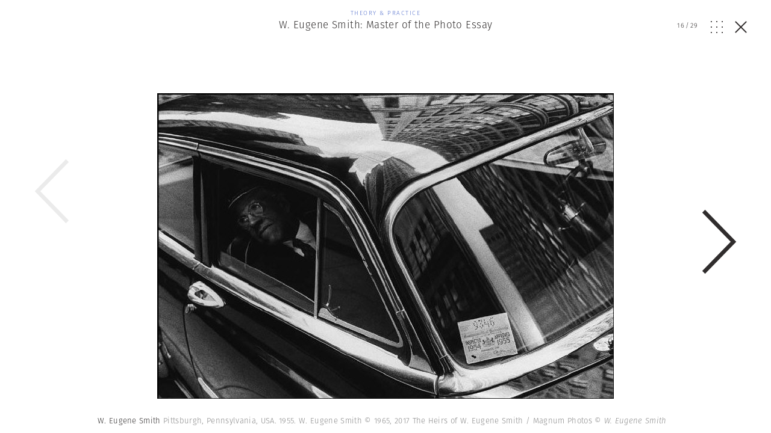

--- FILE ---
content_type: text/html; charset=UTF-8
request_url: https://www.magnumphotos.com/theory-and-practice/w-eugene-smith-master-of-the-photo-essay/attachment/par151766/
body_size: 14591
content:
<!DOCTYPE html>
<html lang="en-US" prefix="og: http://ogp.me/ns#">
<head>
	<meta charset="UTF-8">
	<meta name="robots" content="NOODP">
	<meta name="viewport" content="width=device-width, initial-scale=1.0, user-scalable=0, minimum-scale=1.0, maximum-scale=1.0" />

	<link rel="profile" href="http://gmpg.org/xfn/11">
	<link rel="pingback" href="https://www.magnumphotos.com/xmlrpc.php">
		
	<script type="text/javascript">
		var base_template_url = 'https://www.magnumphotos.com/wp-content/themes/template';
	</script>

	<script src="https://use.typekit.net/zul5ccc.js"></script>
	<script>try{Typekit.load({ async: false });}catch(e){}</script>
	<script>var dw = { ajax: 'https://www.magnumphotos.com/' }</script>

	<link rel="apple-touch-icon" sizes="57x57" href="/wp-content/themes/template/res/img/favicons/apple-touch-icon-57x57.png">
<link rel="apple-touch-icon" sizes="60x60" href="/wp-content/themes/template/res/img/favicons/apple-touch-icon-60x60.png">
<link rel="apple-touch-icon" sizes="72x72" href="/wp-content/themes/template/res/img/favicons/apple-touch-icon-72x72.png">
<link rel="apple-touch-icon" sizes="76x76" href="/wp-content/themes/template/res/img/favicons/apple-touch-icon-76x76.png">
<link rel="apple-touch-icon" sizes="114x114" href="/wp-content/themes/template/res/img/favicons/apple-touch-icon-114x114.png">
<link rel="apple-touch-icon" sizes="120x120" href="/wp-content/themes/template/res/img/favicons/apple-touch-icon-120x120.png">
<link rel="apple-touch-icon" sizes="144x144" href="/wp-content/themes/template/res/img/favicons/apple-touch-icon-144x144.png">
<link rel="apple-touch-icon" sizes="152x152" href="/wp-content/themes/template/res/img/favicons/apple-touch-icon-152x152.png">
<link rel="apple-touch-icon" sizes="180x180" href="/wp-content/themes/template/res/img/favicons/apple-touch-icon-180x180.png">
<link rel="icon" type="image/png" href="/wp-content/themes/template/res/img/favicons/favicon-32x32.png" sizes="32x32">
<link rel="icon" type="image/png" href="/wp-content/themes/template/res/img/favicons/android-chrome-192x192.png" sizes="192x192">
<link rel="icon" type="image/png" href="/wp-content/themes/template/res/img/favicons/favicon-96x96.png" sizes="96x96">
<link rel="icon" type="image/png" href="/wp-content/themes/template/res/img/favicons/favicon-16x16.png" sizes="16x16">
<link rel="manifest" href="/wp-content/themes/template/res/img/favicons/manifest.json">
<meta name="msapplication-TileColor" content="#878787">
<meta name="msapplication-TileImage" content="/wp-content/themes/template/res/img/favicons/mstile-144x144.png">
<meta name="theme-color" content="#878787">	<meta name='robots' content='noindex, follow' />
<link rel="dns-prefetch" href="//cdn-cookieyes.com">
<link rel="preconnect" href="https://cdn-cookieyes.com" crossorigin>
<link rel="dns-prefetch" href="//directory.cookieyes.com">
<link rel="preconnect" href="https://directory.cookieyes.com" crossorigin>
<link rel="dns-prefetch" href="//log.cookieyes.com">
<link rel="preconnect" href="https://log.cookieyes.com" crossorigin>

	<!-- This site is optimized with the Yoast SEO plugin v16.4 - https://yoast.com/wordpress/plugins/seo/ -->
	<title>| Magnum Photos</title><link rel="stylesheet" href="https://www.magnumphotos.com/wp-content/cache/min/1/6cd79c8cf258353b18119d8f22511fbc.css" media="all" data-minify="1" />
	<meta name="twitter:card" content="summary_large_image" />
	<meta name="twitter:title" content="| Magnum Photos" />
	<meta name="twitter:description" content="USA. South Carolina. 1951. Maude CALLEN returning home after having visited a patient. Maude CALLEN (51 years old) is a licensed nurse-midwife. She provides medical care and social services for over 10.000 people in a 400 square mile area in rural North Carolina. Maude lost her parents when she was 7 years old, was brought [&hellip;]" />
	<meta name="twitter:image" content="https://www.magnumphotos.com/wp-content/uploads/2018/12/cortex/par151766-overlay.jpg?325" />
	<script type="application/ld+json" class="yoast-schema-graph">{"@context":"https://schema.org","@graph":[{"@type":"Organization","@id":"https://www.magnumphotos.com/#organization","name":"Magnum Photos","url":"https://www.magnumphotos.com/","sameAs":[],"logo":{"@type":"ImageObject","@id":"https://www.magnumphotos.com/#logo","inLanguage":"en-US","url":"https://www.magnumphotos.com/wp-content/uploads/2024/05/magnum_logo_rgb.png","contentUrl":"https://www.magnumphotos.com/wp-content/uploads/2024/05/magnum_logo_rgb.png","width":1200,"height":1200,"caption":"Magnum Photos"},"image":{"@id":"https://www.magnumphotos.com/#logo"}},{"@type":"WebSite","@id":"https://www.magnumphotos.com/#website","url":"https://www.magnumphotos.com/","name":"Magnum Photos","description":"A photographic cooperative of great diversity and distinction owned by its photographer members","publisher":{"@id":"https://www.magnumphotos.com/#organization"},"potentialAction":[{"@type":"SearchAction","target":"https://www.magnumphotos.com/?s={search_term_string}","query-input":"required name=search_term_string"}],"inLanguage":"en-US"},{"@type":"WebPage","@id":"https://www.magnumphotos.com/wp-content/uploads/2018/12/cortex/par151766.jpg#webpage","url":"https://www.magnumphotos.com/wp-content/uploads/2018/12/cortex/par151766.jpg","name":"| Magnum Photos","isPartOf":{"@id":"https://www.magnumphotos.com/#website"},"datePublished":"2018-12-11T16:32:36+00:00","dateModified":"2018-12-11T16:32:37+00:00","breadcrumb":{"@id":"https://www.magnumphotos.com/wp-content/uploads/2018/12/cortex/par151766.jpg#breadcrumb"},"inLanguage":"en-US","potentialAction":[{"@type":"ReadAction","target":["https://www.magnumphotos.com/wp-content/uploads/2018/12/cortex/par151766.jpg"]}]},{"@type":"BreadcrumbList","@id":"https://www.magnumphotos.com/wp-content/uploads/2018/12/cortex/par151766.jpg#breadcrumb","itemListElement":[{"@type":"ListItem","position":1,"item":{"@type":"WebPage","@id":"https://www.magnumphotos.com/","url":"https://www.magnumphotos.com/","name":"Home"}},{"@type":"ListItem","position":2,"item":{"@type":"WebPage","@id":"https://www.magnumphotos.com/theory-and-practice/w-eugene-smith-master-of-the-photo-essay/","url":"https://www.magnumphotos.com/theory-and-practice/w-eugene-smith-master-of-the-photo-essay/","name":"W. Eugene Smith: Master of the Photo Essay"}},{"@type":"ListItem","position":3,"item":{"@id":"https://www.magnumphotos.com/wp-content/uploads/2018/12/cortex/par151766.jpg#webpage"}}]}]}</script>
	<!-- / Yoast SEO plugin. -->


<link rel='dns-prefetch' href='//s.w.org' />







<style id='rocket-lazyload-inline-css' type='text/css'>
.rll-youtube-player{position:relative;padding-bottom:56.23%;height:0;overflow:hidden;max-width:100%;}.rll-youtube-player iframe{position:absolute;top:0;left:0;width:100%;height:100%;z-index:100;background:0 0}.rll-youtube-player img{bottom:0;display:block;left:0;margin:auto;max-width:100%;width:100%;position:absolute;right:0;top:0;border:none;height:auto;cursor:pointer;-webkit-transition:.4s all;-moz-transition:.4s all;transition:.4s all}.rll-youtube-player img:hover{-webkit-filter:brightness(75%)}.rll-youtube-player .play{height:72px;width:72px;left:50%;top:50%;margin-left:-36px;margin-top:-36px;position:absolute;background:url(https://www.magnumphotos.com/wp-content/plugins/wp-rocket/assets/img/youtube.png) no-repeat;cursor:pointer}
</style>
<script type='text/javascript' src='https://www.magnumphotos.com/wp-includes/js/jquery/jquery.min.js?ver=3.5.1' id='jquery-core-js'></script>
<script type='text/javascript' src='https://www.magnumphotos.com/wp-includes/js/jquery/jquery-migrate.min.js?ver=3.3.2' id='jquery-migrate-js' defer></script>
<link rel="https://api.w.org/" href="https://www.magnumphotos.com/wp-json/" /><link rel="alternate" type="application/json" href="https://www.magnumphotos.com/wp-json/wp/v2/media/83645" /><link rel="EditURI" type="application/rsd+xml" title="RSD" href="https://www.magnumphotos.com/xmlrpc.php?rsd" />
<link rel="wlwmanifest" type="application/wlwmanifest+xml" href="https://www.magnumphotos.com/wp-includes/wlwmanifest.xml" /> 

<link rel='shortlink' href='https://www.magnumphotos.com/?p=83645' />
<meta property="og:site_name" content="Magnum Photos">
<meta property="fb:admins" content="">
<meta property="og:title" content="| Magnum Photos Magnum Photos">
<meta property="og:description" content="USA. South Carolina. 1951. Maude CALLEN returning home after having visited a patient. Maude CALLEN (51 years old) is a licensed nurse-midwife. She provides medical care and social services for over 10.000 people in a 400 square mile area in rural North Carolina. Maude lost her parents when she was 7 years old, was brought [&hellip;]">
<meta property="og:url" content="https://www.magnumphotos.com/theory-and-practice/w-eugene-smith-master-of-the-photo-essay/attachment/par151766/">
<meta property="og:type" content="article">
<meta property="og:image" content="https://www.magnumphotos.com/wp-content/uploads/2016/05/magnum_sharing.jpg">
<meta property="article:section" content="">
<meta property="article:publisher" content="">
<style>
        .wpap-loadmore-wrapper{
            display: flex;
            align-items: center;
            justify-content: center;  
            margin: 20px 0; 
        }   
        .wpap-loadmore-wrapper .wpap-loadmore-button{
            background-color: #ffffff;
            color: ;
            width: 150px;
            height: 50px;
            text-align: center;
            cursor: pointer;
            border-radius: 0px;
            display: flex;
            align-items: center;
            justify-content: center;
            ;
            box-shadow: 1px 1px 10px 0 #b4b4b4;
            
        }
        .wpap-visibility-hidden{
           display: none;
        }
        .wpap-loadmore-wrapper .wpap-loadmore-button{
           visibility: hidden;
        }
            .wp-ajax-pagination-loading{
                position:fixed;
                display: block;
                top:0;
                left: 0;
                width: 100%;
                height: 100%;
                background-color: rgba(0,0,0,0.4);
                z-index:10000;
                background-image: url('https://www.magnumphotos.com/wp-content/plugins/wp-ajax-pagination/assets/frontend/img/loader.gif');
                background-position: 50% 50%;
                background-size: 60px;
                background-repeat: no-repeat; 
            }
            </style><meta content="W. Eugene Smith: Master of the Photo Essay" property="og:title" /><meta content="W. Eugene Smith: Master of the Photo Essay" property="twitter:title" /><meta content="USA. South Carolina. 1951. Maude CALLEN returning home after having visited a patient.
Maude CALLEN (51 years old) is a licensed nurse-midwife. She provides medical care and social services for over 10.000 people in a 400 square mile area in rural North Carolina. Maude lost her parents when she was 7 years old,  was brought up by her uncle in Florida and studied at the Georgia Infirmary in Savannah. She became a nurse at the age of 21." property="og:description" /><meta content="USA. South Carolina. 1951. Maude CALLEN returning home after having visited a patient.
Maude CALLEN (51 years old) is a licensed nurse-midwife. She provides medical care and social services for over 10.000 people in a 400 square mile area in rural North Carolina. Maude lost her parents when she was 7 years old,  was brought up by her uncle in Florida and studied at the Georgia Infirmary in Savannah. She became a nurse at the age of 21." property="twitter:description" /><meta content="https://www.magnumphotos.com/wp-content/uploads/2018/12/cortex/par151766-overlay.jpg?0.04101800 1769697604" property="og:image" /><meta content="https://www.magnumphotos.com/wp-content/uploads/2018/12/cortex/par151766-overlay.jpg?0.04101800 1769697604" property="twitter:image" /><meta name="twitter:card" content="summary" /><meta name="robots" content="index, follow" />		<style type="text/css" id="wp-custom-css">
			.gallery-arrow{
	width: 53px !important;
}
.story-big-image .gallery-arrow.gallery-arrow--right {
    top: 46% !important;
}
.teasers .gallery-arrow.gallery-arrow--right {
    top: 23% !important;
}
		</style>
		<noscript><style id="rocket-lazyload-nojs-css">.rll-youtube-player, [data-lazy-src]{display:none !important;}</style></noscript>	
	<meta property="fb:pages" content="15974534830" />
	<meta name="p:domain_verify" content="e81b1ad3f509f565527812cb8054e6eb"/>
</head>

<body class="attachment attachment-template-default single single-attachment postid-83645 attachmentid-83645 attachment-jpeg simplified attachment-par151766 subpage">
<script>document.body.className += ' loading';</script>

<div id="content"><div class="b-overlay  show visible" data-index="16">
	<div class="slider overlay">
		<div class="b-overlay__header">
						<a href="https://www.magnumphotos.com/theory-and-practice/w-eugene-smith-master-of-the-photo-essay/">
				<div class="category-theory-and-practice">
					<p class="b-overlay__type category-color">Theory &amp; Practice</p>
					<h2 class="b-overlay__title category-hover">W. Eugene Smith: Master of the Photo Essay</h2>
				</div>
			</a>
						
			<div class="b-overlay__controls category-theory-and-practice">
				<div class="counter overlay-control">
					<span class="active">16</span>/<span class="sum">29</span>
				</div>
				<div class="grid-open js-overlay-grid-open overlay-control"><svg id="Layer_1" data-name="Layer 1" xmlns="http://www.w3.org/2000/svg" viewBox="0 0 20 19.98"><defs><style>.cls-1{fill:#312e2d;}</style></defs><title>dots</title><rect class="cls-1" width="1.82" height="1.86"/><rect class="cls-1" y="9.06" width="1.82" height="1.86"/><rect class="cls-1" y="18.12" width="1.82" height="1.86"/><rect class="cls-1" x="9.09" width="1.82" height="1.86"/><rect class="cls-1" x="9.09" y="9.06" width="1.82" height="1.86"/><rect class="cls-1" x="9.09" y="18.12" width="1.82" height="1.86"/><rect class="cls-1" x="18.18" width="1.82" height="1.86"/><rect class="cls-1" x="18.18" y="9.06" width="1.82" height="1.86"/><rect class="cls-1" x="18.18" y="18.12" width="1.82" height="1.86"/></svg></div>
				<div class="grid-close js-overlay-grid-close grid-control"><svg id="Layer_1" data-name="Layer 1" xmlns="http://www.w3.org/2000/svg" xmlns:xlink="http://www.w3.org/1999/xlink" viewBox="0 0 39.9 15"><defs><style>.cls-1,.cls-3{fill:none;}.cls-2{clip-path:url(#clip-path);}.cls-3{stroke:#312e2d;}</style><clipPath id="clip-path" transform="translate(-254 -375)"><rect class="cls-1" x="254" y="375" width="39.9" height="15"/></clipPath></defs><title>gallery</title><g class="cls-2"><rect class="cls-3" x="10.87" y="0.5" width="18.77" height="14"/><polyline class="cls-3" points="36.33 5.18 39.22 8.28 36.33 11.37"/><polyline class="cls-3" points="3.57 5.18 0.68 8.28 3.57 11.37"/></g></svg></div>
				<a href="https://www.magnumphotos.com/theory-and-practice/w-eugene-smith-master-of-the-photo-essay/" class="close js-overlay-close">
					<em class="line-1"></em>
					<em class="line-2"></em>
				</a>
			</div>
		</div>
		<div class="swiper-container">
			<div class="swiper-wrapper">
									<div class="swiper-slide" data-id="83645" data-url="https://www.magnumphotos.com/theory-and-practice/w-eugene-smith-master-of-the-photo-essay/attachment/par151766/">
						<div type="text/html" class="slide-content" style="padding-bottom:10px">
						<div class="content-outer">	
				<div class="story-big-image">
			<a href="#" class="teaser size-story-big layout-centered image-player-link" data-image-id="83668">
				<span class="teaser-inside">
					<div class="image main-image">
						<img width="1492" height="1000" src="https://content.magnumphotos.com/wp-content/uploads/2018/12/cortex/par111217-overlay.jpg" class="attachment-overlay size-overlay" alt="" loading="lazy" />					</div>
				</span>
			</a>

						<div class="content-inner">
			
			

<div class="b-caption ">
	
	<div class="b-caption__text">
					<span class="b-caption__title">W. Eugene Smith </span>Pittsburgh, Pennsylvania, USA. 1955. W. Eugene Smith © 1965, 2017 The Heirs of W. Eugene Smith / Magnum Photos <span class="b-caption__copy">© W. Eugene Smith</span>			</div>
</div>
						</div>
			
					</div>

	
</div>
<div style="clear:both"></div>

						<div class="b-overlay__bottom">
							
							<div class="content-outer story__footer">
	<div class="content-inner">
		<div class="content-narrow">

				
						<div class="story__footer__line smaller">
				<a href="https://www.magnumphotos.com/photographer/w-eugene-smith/" class="photographer photographer--with-image small">
	<span class="photographer__inside">
					<div class="img-container">
				<img width="35" height="35" src="//www.magnumphotos.com/wp-content/plugins/a3-lazy-load/assets/images/lazy_placeholder.gif" data-lazy-type="image" data-src="https://content.magnumphotos.com/wp-content/uploads/2016/04/cortex/par152269-35x35.jpg" class="lazy lazy-hidden attachment-photographer-small size-photographer-small wp-post-image" alt="" loading="lazy" /><noscript><img width="35" height="35" src="https://content.magnumphotos.com/wp-content/uploads/2016/04/cortex/par152269-35x35.jpg" class="attachment-photographer-small size-photographer-small wp-post-image" alt="" loading="lazy" /></noscript>	
			</div>
		
					<span class="name">
				W. Eugene Smith			</span>
			</span>
</a>			</div>
			
			
							<a href="https://www.magnumphotos.com/work-with-magnum/">
					<div class="story__footer__additional story__footer__line commissions license">
						Commission a Magnum photographer
					</div>
				</a>
										<a href="https://www.magnumphotos.com/magnum-gallery/">
					<div class="story__footer__additional license">
						Fine Collectors’ Prints
					</div>
				</a>
			
						<div class="story__footer__line tags">
									<a href="https://www.magnumphotos.com/?s=100">
												<span class="tag category-hover">100</span>
					</a>
									<a href="https://www.magnumphotos.com/?s=Photo+Essay">
						, 						<span class="tag category-hover">Photo Essay</span>
					</a>
									<a href="https://www.magnumphotos.com/?s=W.+Eugene+Smith">
						, 						<span class="tag category-hover">W. Eugene Smith</span>
					</a>
							</div>
			
			
		<div class="story__footer__teasers">

			
			
		</div>

		<div style="clear: both;"></div>

		</div>

	</div>
</div>
															<div class="related-placeholder"></div>
													</div>

						<div style="clear:both"></div>						</div>
					</div>
									<div class="swiper-slide" data-id="83645" data-url="https://www.magnumphotos.com/theory-and-practice/w-eugene-smith-master-of-the-photo-essay/attachment/par151766/">
						<div type="text/html" class="slide-content" style="padding-bottom:10px">
						<div class="content-outer">	
				<div class="story-big-image">
			<a href="#" class="teaser size-story-big layout-centered image-player-link" data-image-id="83659">
				<span class="teaser-inside">
					<div class="image main-image">
						<img width="1272" height="1000" src="https://content.magnumphotos.com/wp-content/uploads/2018/12/cortex/par108032-overlay.jpg" class="attachment-overlay size-overlay" alt="" loading="lazy" />					</div>
				</span>
			</a>

						<div class="content-inner">
			
			

<div class="b-caption ">
	
	<div class="b-caption__text">
					<span class="b-caption__title">W. Eugene  Smith </span>USA. Colorado. Kremmling. 1948. Dr. Ernest Guy CERIANI, a country doctor (aged 32), going to visit his patients in their remote villages. <span class="b-caption__copy">© W. Eugene  Smith | Magnum Photos</span>			</div>
</div>
						</div>
			
					</div>

	
</div>
<div style="clear:both"></div>

						<div class="b-overlay__bottom">
							
							<div class="content-outer story__footer">
	<div class="content-inner">
		<div class="content-narrow">

				
						<div class="story__footer__line smaller">
				<a href="https://www.magnumphotos.com/?post_type=dw-photographer&p=25277" class="photographer photographer--with-image small">
	<span class="photographer__inside">
		
					<span class="name">
				W. Eugene  Smith			</span>
			</span>
</a>			</div>
			
			
							<a href="https://www.magnumphotos.com/work-with-magnum/">
					<div class="story__footer__additional story__footer__line commissions license">
						Commission a Magnum photographer
					</div>
				</a>
										<a href="https://www.magnumphotos.com/magnum-gallery/">
					<div class="story__footer__additional license">
						Fine Collectors’ Prints
					</div>
				</a>
			
						<div class="story__footer__line tags">
									<a href="https://www.magnumphotos.com/?s=100">
												<span class="tag category-hover">100</span>
					</a>
									<a href="https://www.magnumphotos.com/?s=Photo+Essay">
						, 						<span class="tag category-hover">Photo Essay</span>
					</a>
									<a href="https://www.magnumphotos.com/?s=W.+Eugene+Smith">
						, 						<span class="tag category-hover">W. Eugene Smith</span>
					</a>
							</div>
			
			
		<div class="story__footer__teasers">

			
			
		</div>

		<div style="clear: both;"></div>

		</div>

	</div>
</div>
															<div class="related-placeholder"></div>
													</div>

						<div style="clear:both"></div>						</div>
					</div>
									<div class="swiper-slide" data-id="83645" data-url="https://www.magnumphotos.com/theory-and-practice/w-eugene-smith-master-of-the-photo-essay/attachment/par151766/">
						<div type="text/html" class="slide-content" style="padding-bottom:10px">
						<div class="content-outer">	
				<div class="story-big-image">
			<a href="#" class="teaser size-story-big layout-centered image-player-link" data-image-id="83658">
				<span class="teaser-inside">
					<div class="image main-image">
						<img width="1263" height="1000" src="https://content.magnumphotos.com/wp-content/uploads/2018/12/cortex/par108035-overlay.jpg" class="attachment-overlay size-overlay" alt="" loading="lazy" />					</div>
				</span>
			</a>

						<div class="content-inner">
			
			

<div class="b-caption ">
	
	<div class="b-caption__text">
					<span class="b-caption__title">W. Eugene  Smith </span>USA. Colorado. 1948. Dr CERIANI visiting Joe Jesmer, an 82 year old man who was having a heart attack.

Dr. Ernest Guy CERIANI, a country doctor (aged 32), takes care of all the people in the town<span class="b-caption__opener"> (...) </span><div class="b-caption__rest hidden"> of Kremmling and in the 400 miles surrounding the town. <span class="b-caption__copy">© W. Eugene  Smith | Magnum Photos</span></div>			</div>
</div>
						</div>
			
					</div>

	
</div>
<div style="clear:both"></div>

						<div class="b-overlay__bottom">
							
							<div class="content-outer story__footer">
	<div class="content-inner">
		<div class="content-narrow">

				
						<div class="story__footer__line smaller">
				<a href="https://www.magnumphotos.com/?post_type=dw-photographer&p=25277" class="photographer photographer--with-image small">
	<span class="photographer__inside">
		
					<span class="name">
				W. Eugene  Smith			</span>
			</span>
</a>			</div>
			
			
							<a href="https://www.magnumphotos.com/work-with-magnum/">
					<div class="story__footer__additional story__footer__line commissions license">
						Commission a Magnum photographer
					</div>
				</a>
										<a href="https://www.magnumphotos.com/magnum-gallery/">
					<div class="story__footer__additional license">
						Fine Collectors’ Prints
					</div>
				</a>
			
						<div class="story__footer__line tags">
									<a href="https://www.magnumphotos.com/?s=100">
												<span class="tag category-hover">100</span>
					</a>
									<a href="https://www.magnumphotos.com/?s=Photo+Essay">
						, 						<span class="tag category-hover">Photo Essay</span>
					</a>
									<a href="https://www.magnumphotos.com/?s=W.+Eugene+Smith">
						, 						<span class="tag category-hover">W. Eugene Smith</span>
					</a>
							</div>
			
			
		<div class="story__footer__teasers">

			
			
		</div>

		<div style="clear: both;"></div>

		</div>

	</div>
</div>
															<div class="related-placeholder"></div>
													</div>

						<div style="clear:both"></div>						</div>
					</div>
									<div class="swiper-slide" data-id="83645" data-url="https://www.magnumphotos.com/theory-and-practice/w-eugene-smith-master-of-the-photo-essay/attachment/par151766/">
						<div type="text/html" class="slide-content" style="padding-bottom:10px">
						<div class="content-outer">	
				<div class="story-big-image">
			<a href="#" class="teaser size-story-big layout-centered image-player-link" data-image-id="83657">
				<span class="teaser-inside">
					<div class="image main-image">
						<img width="1452" height="1000" src="https://content.magnumphotos.com/wp-content/uploads/2018/12/cortex/par108036-overlay.jpg" class="attachment-overlay size-overlay" alt="" loading="lazy" />					</div>
				</span>
			</a>

						<div class="content-inner">
			
			

<div class="b-caption ">
	
	<div class="b-caption__text">
					<span class="b-caption__title">W. Eugene  Smith </span>USA. Colorado. 1948. Dr CERIANI calling a priest from Joe Jesmer's home, an 82 year old man who was having a heart attack. 

Dr. Ernest Guy CERIANI, a country doctor (aged 32), takes care of all t<span class="b-caption__opener"> (...) </span><div class="b-caption__rest hidden">he people in the town of Kremmling and in the 400 miles surrounding the town. <span class="b-caption__copy">© W. Eugene  Smith | Magnum Photos</span></div>			</div>
</div>
						</div>
			
					</div>

	
</div>
<div style="clear:both"></div>

						<div class="b-overlay__bottom">
							
							<div class="content-outer story__footer">
	<div class="content-inner">
		<div class="content-narrow">

				
						<div class="story__footer__line smaller">
				<a href="https://www.magnumphotos.com/?post_type=dw-photographer&p=25277" class="photographer photographer--with-image small">
	<span class="photographer__inside">
		
					<span class="name">
				W. Eugene  Smith			</span>
			</span>
</a>			</div>
			
			
							<a href="https://www.magnumphotos.com/work-with-magnum/">
					<div class="story__footer__additional story__footer__line commissions license">
						Commission a Magnum photographer
					</div>
				</a>
										<a href="https://www.magnumphotos.com/magnum-gallery/">
					<div class="story__footer__additional license">
						Fine Collectors’ Prints
					</div>
				</a>
			
						<div class="story__footer__line tags">
									<a href="https://www.magnumphotos.com/?s=100">
												<span class="tag category-hover">100</span>
					</a>
									<a href="https://www.magnumphotos.com/?s=Photo+Essay">
						, 						<span class="tag category-hover">Photo Essay</span>
					</a>
									<a href="https://www.magnumphotos.com/?s=W.+Eugene+Smith">
						, 						<span class="tag category-hover">W. Eugene Smith</span>
					</a>
							</div>
			
			
		<div class="story__footer__teasers">

			
			
		</div>

		<div style="clear: both;"></div>

		</div>

	</div>
</div>
															<div class="related-placeholder"></div>
													</div>

						<div style="clear:both"></div>						</div>
					</div>
									<div class="swiper-slide" data-id="83645" data-url="https://www.magnumphotos.com/theory-and-practice/w-eugene-smith-master-of-the-photo-essay/attachment/par151766/">
						<div type="text/html" class="slide-content" style="padding-bottom:10px">
						<div class="content-outer">	
				<div class="story-big-image">
			<a href="#" class="teaser size-story-big layout-centered image-player-link" data-image-id="83656">
				<span class="teaser-inside">
					<div class="image main-image">
						<img width="787" height="1000" src="https://content.magnumphotos.com/wp-content/uploads/2018/12/cortex/par177124-overlay.jpg" class="attachment-overlay size-overlay" alt="" loading="lazy" />					</div>
				</span>
			</a>

						<div class="content-inner">
			
			

<div class="b-caption ">
	
	<div class="b-caption__text">
					<span class="b-caption__title">W. Eugene  Smith </span>USA. Colorado. 1948. Dr. Ernest Guy CERIANI, a country doctor (aged 32), takes care of all the people in the town of Kremmling and in the 400 miles surrounding the town. <span class="b-caption__copy">© W. Eugene  Smith | Magnum Photos</span>			</div>
</div>
						</div>
			
					</div>

	
</div>
<div style="clear:both"></div>

						<div class="b-overlay__bottom">
							
							<div class="content-outer story__footer">
	<div class="content-inner">
		<div class="content-narrow">

				
						<div class="story__footer__line smaller">
				<a href="https://www.magnumphotos.com/?post_type=dw-photographer&p=25277" class="photographer photographer--with-image small">
	<span class="photographer__inside">
		
					<span class="name">
				W. Eugene  Smith			</span>
			</span>
</a>			</div>
			
			
							<a href="https://www.magnumphotos.com/work-with-magnum/">
					<div class="story__footer__additional story__footer__line commissions license">
						Commission a Magnum photographer
					</div>
				</a>
										<a href="https://www.magnumphotos.com/magnum-gallery/">
					<div class="story__footer__additional license">
						Fine Collectors’ Prints
					</div>
				</a>
			
						<div class="story__footer__line tags">
									<a href="https://www.magnumphotos.com/?s=100">
												<span class="tag category-hover">100</span>
					</a>
									<a href="https://www.magnumphotos.com/?s=Photo+Essay">
						, 						<span class="tag category-hover">Photo Essay</span>
					</a>
									<a href="https://www.magnumphotos.com/?s=W.+Eugene+Smith">
						, 						<span class="tag category-hover">W. Eugene Smith</span>
					</a>
							</div>
			
			
		<div class="story__footer__teasers">

			
			
		</div>

		<div style="clear: both;"></div>

		</div>

	</div>
</div>
															<div class="related-placeholder"></div>
													</div>

						<div style="clear:both"></div>						</div>
					</div>
									<div class="swiper-slide" data-id="83645" data-url="https://www.magnumphotos.com/theory-and-practice/w-eugene-smith-master-of-the-photo-essay/attachment/par151766/">
						<div type="text/html" class="slide-content" style="padding-bottom:10px">
						<div class="content-outer">	
				<div class="story-big-image">
			<a href="#" class="teaser size-story-big layout-centered image-player-link" data-image-id="83655">
				<span class="teaser-inside">
					<div class="image main-image">
						<img width="1389" height="1000" src="https://content.magnumphotos.com/wp-content/uploads/2018/12/cortex/par151746-overlay.jpg" class="attachment-overlay size-overlay" alt="" loading="lazy" />					</div>
				</span>
			</a>

						<div class="content-inner">
			
			

<div class="b-caption ">
	
	<div class="b-caption__text">
					<span class="b-caption__title">W. Eugene  Smith </span>USA. Colorado. 1948. Dr. CERIANI carrying Thomas Mitchell (85), who has gangrene in his foot.

Dr. Ernest Guy CERIANI, a country doctor (aged 32), takes care of all the people in the town of Kremml<span class="b-caption__opener"> (...) </span><div class="b-caption__rest hidden">ing and in the 400 miles surrounding the town. <span class="b-caption__copy">© W. Eugene  Smith | Magnum Photos</span></div>			</div>
</div>
						</div>
			
					</div>

	
</div>
<div style="clear:both"></div>

						<div class="b-overlay__bottom">
							
							<div class="content-outer story__footer">
	<div class="content-inner">
		<div class="content-narrow">

				
						<div class="story__footer__line smaller">
				<a href="https://www.magnumphotos.com/?post_type=dw-photographer&p=25277" class="photographer photographer--with-image small">
	<span class="photographer__inside">
		
					<span class="name">
				W. Eugene  Smith			</span>
			</span>
</a>			</div>
			
			
							<a href="https://www.magnumphotos.com/work-with-magnum/">
					<div class="story__footer__additional story__footer__line commissions license">
						Commission a Magnum photographer
					</div>
				</a>
										<a href="https://www.magnumphotos.com/magnum-gallery/">
					<div class="story__footer__additional license">
						Fine Collectors’ Prints
					</div>
				</a>
			
						<div class="story__footer__line tags">
									<a href="https://www.magnumphotos.com/?s=100">
												<span class="tag category-hover">100</span>
					</a>
									<a href="https://www.magnumphotos.com/?s=Photo+Essay">
						, 						<span class="tag category-hover">Photo Essay</span>
					</a>
									<a href="https://www.magnumphotos.com/?s=W.+Eugene+Smith">
						, 						<span class="tag category-hover">W. Eugene Smith</span>
					</a>
							</div>
			
			
		<div class="story__footer__teasers">

			
			
		</div>

		<div style="clear: both;"></div>

		</div>

	</div>
</div>
															<div class="related-placeholder"></div>
													</div>

						<div style="clear:both"></div>						</div>
					</div>
									<div class="swiper-slide" data-id="83645" data-url="https://www.magnumphotos.com/theory-and-practice/w-eugene-smith-master-of-the-photo-essay/attachment/par151766/">
						<div type="text/html" class="slide-content" style="padding-bottom:10px">
						<div class="content-outer">	
				<div class="story-big-image">
			<a href="#" class="teaser size-story-big layout-centered image-player-link" data-image-id="83654">
				<span class="teaser-inside">
					<div class="image main-image">
						<img width="1280" height="1000" src="https://content.magnumphotos.com/wp-content/uploads/2018/12/cortex/par63429-overlay.jpg" class="attachment-overlay size-overlay" alt="" loading="lazy" />					</div>
				</span>
			</a>

						<div class="content-inner">
			
			

<div class="b-caption ">
	
	<div class="b-caption__text">
					<span class="b-caption__title">W. Eugene  Smith </span>SPAIN. Extremadura. Province of Caceres. Deleitosa. 1951. Members of the Guardia Civil, the rural police force in charge of patrolling the countryside.<br />
<br />
From "Spanish Village" photo-essay. <span class="b-caption__copy">© W. Eugene  Smith | Magnum Photos</span>			</div>
</div>
						</div>
			
					</div>

	
</div>
<div style="clear:both"></div>

						<div class="b-overlay__bottom">
							
							<div class="content-outer story__footer">
	<div class="content-inner">
		<div class="content-narrow">

				
						<div class="story__footer__line smaller">
				<a href="https://www.magnumphotos.com/?post_type=dw-photographer&p=25277" class="photographer photographer--with-image small">
	<span class="photographer__inside">
		
					<span class="name">
				W. Eugene  Smith			</span>
			</span>
</a>			</div>
			
			
							<a href="https://www.magnumphotos.com/work-with-magnum/">
					<div class="story__footer__additional story__footer__line commissions license">
						Commission a Magnum photographer
					</div>
				</a>
										<a href="https://www.magnumphotos.com/magnum-gallery/">
					<div class="story__footer__additional license">
						Fine Collectors’ Prints
					</div>
				</a>
			
						<div class="story__footer__line tags">
									<a href="https://www.magnumphotos.com/?s=100">
												<span class="tag category-hover">100</span>
					</a>
									<a href="https://www.magnumphotos.com/?s=Photo+Essay">
						, 						<span class="tag category-hover">Photo Essay</span>
					</a>
									<a href="https://www.magnumphotos.com/?s=W.+Eugene+Smith">
						, 						<span class="tag category-hover">W. Eugene Smith</span>
					</a>
							</div>
			
			
		<div class="story__footer__teasers">

			
			
		</div>

		<div style="clear: both;"></div>

		</div>

	</div>
</div>
															<div class="related-placeholder"></div>
													</div>

						<div style="clear:both"></div>						</div>
					</div>
									<div class="swiper-slide" data-id="83645" data-url="https://www.magnumphotos.com/theory-and-practice/w-eugene-smith-master-of-the-photo-essay/attachment/par151766/">
						<div type="text/html" class="slide-content" style="padding-bottom:10px">
						<div class="content-outer">	
				<div class="story-big-image">
			<a href="#" class="teaser size-story-big layout-centered image-player-link" data-image-id="83653">
				<span class="teaser-inside">
					<div class="image main-image">
						<img width="1274" height="1000" src="https://content.magnumphotos.com/wp-content/uploads/2018/12/cortex/par151662-overlay.jpg" class="attachment-overlay size-overlay" alt="" loading="lazy" />					</div>
				</span>
			</a>

						<div class="content-inner">
			
			

<div class="b-caption ">
	
	<div class="b-caption__text">
					<span class="b-caption__title">W. Eugene  Smith </span>USA. Colorado. 1948. Dr CERIANI examing Joe Jesmer, an 82 year old man who had had a heart attack.

Dr. Ernest Guy CERIANI, a country doctor (aged 32), takes care of all the people in the town of <span class="b-caption__opener"> (...) </span><div class="b-caption__rest hidden">Kremmling and in the 400 miles surrounding the town. <span class="b-caption__copy">© W. Eugene  Smith | Magnum Photos</span></div>			</div>
</div>
						</div>
			
					</div>

	
</div>
<div style="clear:both"></div>

						<div class="b-overlay__bottom">
							
							<div class="content-outer story__footer">
	<div class="content-inner">
		<div class="content-narrow">

				
						<div class="story__footer__line smaller">
				<a href="https://www.magnumphotos.com/?post_type=dw-photographer&p=25277" class="photographer photographer--with-image small">
	<span class="photographer__inside">
		
					<span class="name">
				W. Eugene  Smith			</span>
			</span>
</a>			</div>
			
			
							<a href="https://www.magnumphotos.com/work-with-magnum/">
					<div class="story__footer__additional story__footer__line commissions license">
						Commission a Magnum photographer
					</div>
				</a>
										<a href="https://www.magnumphotos.com/magnum-gallery/">
					<div class="story__footer__additional license">
						Fine Collectors’ Prints
					</div>
				</a>
			
						<div class="story__footer__line tags">
									<a href="https://www.magnumphotos.com/?s=100">
												<span class="tag category-hover">100</span>
					</a>
									<a href="https://www.magnumphotos.com/?s=Photo+Essay">
						, 						<span class="tag category-hover">Photo Essay</span>
					</a>
									<a href="https://www.magnumphotos.com/?s=W.+Eugene+Smith">
						, 						<span class="tag category-hover">W. Eugene Smith</span>
					</a>
							</div>
			
			
		<div class="story__footer__teasers">

			
			
		</div>

		<div style="clear: both;"></div>

		</div>

	</div>
</div>
															<div class="related-placeholder"></div>
													</div>

						<div style="clear:both"></div>						</div>
					</div>
									<div class="swiper-slide" data-id="83645" data-url="https://www.magnumphotos.com/theory-and-practice/w-eugene-smith-master-of-the-photo-essay/attachment/par151766/">
						<div type="text/html" class="slide-content" style="padding-bottom:10px">
						<div class="content-outer">	
				<div class="story-big-image">
			<a href="#" class="teaser size-story-big layout-centered image-player-link" data-image-id="83652">
				<span class="teaser-inside">
					<div class="image main-image">
						<img width="771" height="1000" src="https://content.magnumphotos.com/wp-content/uploads/2018/12/cortex/par58387-overlay.jpg" class="attachment-overlay size-overlay" alt="" loading="lazy" />					</div>
				</span>
			</a>

						<div class="content-inner">
			
			

<div class="b-caption ">
	
	<div class="b-caption__text">
					<span class="b-caption__title">W. Eugene  Smith </span>SPAIN. Extremadura. Province of Caceres. Deleitosa. 1951. Bernardina CURIEL carrying 24 loaves of home made bread to the local bakery, in order to bake them.<br />
<br />
From "Spanish Village" photo-essay. <span class="b-caption__copy">© W. Eugene  Smith | Magnum Photos</span>			</div>
</div>
						</div>
			
					</div>

	
</div>
<div style="clear:both"></div>

						<div class="b-overlay__bottom">
							
							<div class="content-outer story__footer">
	<div class="content-inner">
		<div class="content-narrow">

				
						<div class="story__footer__line smaller">
				<a href="https://www.magnumphotos.com/?post_type=dw-photographer&p=25277" class="photographer photographer--with-image small">
	<span class="photographer__inside">
		
					<span class="name">
				W. Eugene  Smith			</span>
			</span>
</a>			</div>
			
			
							<a href="https://www.magnumphotos.com/work-with-magnum/">
					<div class="story__footer__additional story__footer__line commissions license">
						Commission a Magnum photographer
					</div>
				</a>
										<a href="https://www.magnumphotos.com/magnum-gallery/">
					<div class="story__footer__additional license">
						Fine Collectors’ Prints
					</div>
				</a>
			
						<div class="story__footer__line tags">
									<a href="https://www.magnumphotos.com/?s=100">
												<span class="tag category-hover">100</span>
					</a>
									<a href="https://www.magnumphotos.com/?s=Photo+Essay">
						, 						<span class="tag category-hover">Photo Essay</span>
					</a>
									<a href="https://www.magnumphotos.com/?s=W.+Eugene+Smith">
						, 						<span class="tag category-hover">W. Eugene Smith</span>
					</a>
							</div>
			
			
		<div class="story__footer__teasers">

			
			
		</div>

		<div style="clear: both;"></div>

		</div>

	</div>
</div>
															<div class="related-placeholder"></div>
													</div>

						<div style="clear:both"></div>						</div>
					</div>
									<div class="swiper-slide" data-id="83645" data-url="https://www.magnumphotos.com/theory-and-practice/w-eugene-smith-master-of-the-photo-essay/attachment/par151766/">
						<div type="text/html" class="slide-content" style="padding-bottom:10px">
						<div class="content-outer">	
				<div class="story-big-image">
			<a href="#" class="teaser size-story-big layout-centered image-player-link" data-image-id="83651">
				<span class="teaser-inside">
					<div class="image main-image">
						<img width="678" height="1000" src="https://content.magnumphotos.com/wp-content/uploads/2018/12/cortex/par78371-overlay.jpg" class="attachment-overlay size-overlay" alt="" loading="lazy" />					</div>
				</span>
			</a>

						<div class="content-inner">
			
			

<div class="b-caption ">
	
	<div class="b-caption__text">
					<span class="b-caption__title">W. Eugene  Smith </span>SPAIN. Extremadura. Province of Caceres. Deleitosa. 1951. A little boy , Lutero Curiel, collects donkey excrement in front of his parents home. It will be used by the family as fertilizer for their<span class="b-caption__opener"> (...) </span><div class="b-caption__rest hidden"> 8 small fields outside the village.

From "Spanish Village" photo-essay. <span class="b-caption__copy">© W. Eugene  Smith | Magnum Photos</span></div>			</div>
</div>
						</div>
			
					</div>

	
</div>
<div style="clear:both"></div>

						<div class="b-overlay__bottom">
							
							<div class="content-outer story__footer">
	<div class="content-inner">
		<div class="content-narrow">

				
						<div class="story__footer__line smaller">
				<a href="https://www.magnumphotos.com/?post_type=dw-photographer&p=25277" class="photographer photographer--with-image small">
	<span class="photographer__inside">
		
					<span class="name">
				W. Eugene  Smith			</span>
			</span>
</a>			</div>
			
			
							<a href="https://www.magnumphotos.com/work-with-magnum/">
					<div class="story__footer__additional story__footer__line commissions license">
						Commission a Magnum photographer
					</div>
				</a>
										<a href="https://www.magnumphotos.com/magnum-gallery/">
					<div class="story__footer__additional license">
						Fine Collectors’ Prints
					</div>
				</a>
			
						<div class="story__footer__line tags">
									<a href="https://www.magnumphotos.com/?s=100">
												<span class="tag category-hover">100</span>
					</a>
									<a href="https://www.magnumphotos.com/?s=Photo+Essay">
						, 						<span class="tag category-hover">Photo Essay</span>
					</a>
									<a href="https://www.magnumphotos.com/?s=W.+Eugene+Smith">
						, 						<span class="tag category-hover">W. Eugene Smith</span>
					</a>
							</div>
			
			
		<div class="story__footer__teasers">

			
			
		</div>

		<div style="clear: both;"></div>

		</div>

	</div>
</div>
															<div class="related-placeholder"></div>
													</div>

						<div style="clear:both"></div>						</div>
					</div>
									<div class="swiper-slide" data-id="83645" data-url="https://www.magnumphotos.com/theory-and-practice/w-eugene-smith-master-of-the-photo-essay/attachment/par151766/">
						<div type="text/html" class="slide-content" style="padding-bottom:10px">
						<div class="content-outer">	
				<div class="story-big-image">
			<a href="#" class="teaser size-story-big layout-centered image-player-link" data-image-id="83650">
				<span class="teaser-inside">
					<div class="image main-image">
						<img width="1509" height="1000" src="https://content.magnumphotos.com/wp-content/uploads/2018/12/cortex/par168828-overlay.jpg" class="attachment-overlay size-overlay" alt="" loading="lazy" />					</div>
				</span>
			</a>

						<div class="content-inner">
			
			

<div class="b-caption ">
	
	<div class="b-caption__text">
					<span class="b-caption__title">W. Eugene Smith </span>Wake of Juan Carra Trujillo. From "Spanish Village" photo-essay. Deleitosa, Province of Caceres, Extremadura, Spain. 1951. W. Eugene Smith © 1965, 2017 The Heirs of W. Eugene Smith / Magnum Photos <span class="b-caption__copy">© W. Eugene Smith</span>			</div>
</div>
						</div>
			
					</div>

	
</div>
<div style="clear:both"></div>

						<div class="b-overlay__bottom">
							
							<div class="content-outer story__footer">
	<div class="content-inner">
		<div class="content-narrow">

				
						<div class="story__footer__line smaller">
				<a href="https://www.magnumphotos.com/photographer/w-eugene-smith/" class="photographer photographer--with-image small">
	<span class="photographer__inside">
					<div class="img-container">
				<img width="35" height="35" src="//www.magnumphotos.com/wp-content/plugins/a3-lazy-load/assets/images/lazy_placeholder.gif" data-lazy-type="image" data-src="https://content.magnumphotos.com/wp-content/uploads/2016/04/cortex/par152269-35x35.jpg" class="lazy lazy-hidden attachment-photographer-small size-photographer-small wp-post-image" alt="" loading="lazy" /><noscript><img width="35" height="35" src="https://content.magnumphotos.com/wp-content/uploads/2016/04/cortex/par152269-35x35.jpg" class="attachment-photographer-small size-photographer-small wp-post-image" alt="" loading="lazy" /></noscript>	
			</div>
		
					<span class="name">
				W. Eugene Smith			</span>
			</span>
</a>			</div>
			
			
							<a href="https://www.magnumphotos.com/work-with-magnum/">
					<div class="story__footer__additional story__footer__line commissions license">
						Commission a Magnum photographer
					</div>
				</a>
										<a href="https://www.magnumphotos.com/magnum-gallery/">
					<div class="story__footer__additional license">
						Fine Collectors’ Prints
					</div>
				</a>
			
						<div class="story__footer__line tags">
									<a href="https://www.magnumphotos.com/?s=100">
												<span class="tag category-hover">100</span>
					</a>
									<a href="https://www.magnumphotos.com/?s=Photo+Essay">
						, 						<span class="tag category-hover">Photo Essay</span>
					</a>
									<a href="https://www.magnumphotos.com/?s=W.+Eugene+Smith">
						, 						<span class="tag category-hover">W. Eugene Smith</span>
					</a>
							</div>
			
			
		<div class="story__footer__teasers">

			
			
		</div>

		<div style="clear: both;"></div>

		</div>

	</div>
</div>
															<div class="related-placeholder"></div>
													</div>

						<div style="clear:both"></div>						</div>
					</div>
									<div class="swiper-slide" data-id="83645" data-url="https://www.magnumphotos.com/theory-and-practice/w-eugene-smith-master-of-the-photo-essay/attachment/par151766/">
						<div type="text/html" class="slide-content" style="padding-bottom:10px">
						<div class="content-outer">	
				<div class="story-big-image">
			<a href="#" class="teaser size-story-big layout-centered image-player-link" data-image-id="83649">
				<span class="teaser-inside">
					<div class="image main-image">
						<img width="785" height="1000" src="https://content.magnumphotos.com/wp-content/uploads/2018/12/cortex/par78375-overlay.jpg" class="attachment-overlay size-overlay" alt="" loading="lazy" />					</div>
				</span>
			</a>

						<div class="content-inner">
			
			

<div class="b-caption ">
	
	<div class="b-caption__text">
					<span class="b-caption__title">W. Eugene Smith </span>Lorenza Curiel (7 years old), dressed for her First Communion, going to church with her mother. From "Spanish Village" photo-essay. Deleitosa, Province of Caceres, Extremadura, Spain. 1951. W. Euge<span class="b-caption__opener"> (...) </span><div class="b-caption__rest hidden">ne Smith © 1965, 2017 The Heirs of W. Eugene Smith / Magnum Photos <span class="b-caption__copy">© W. Eugene Smith</span></div>			</div>
</div>
						</div>
			
					</div>

	
</div>
<div style="clear:both"></div>

						<div class="b-overlay__bottom">
							
							<div class="content-outer story__footer">
	<div class="content-inner">
		<div class="content-narrow">

				
						<div class="story__footer__line smaller">
				<a href="https://www.magnumphotos.com/photographer/w-eugene-smith/" class="photographer photographer--with-image small">
	<span class="photographer__inside">
					<div class="img-container">
				<img width="35" height="35" src="//www.magnumphotos.com/wp-content/plugins/a3-lazy-load/assets/images/lazy_placeholder.gif" data-lazy-type="image" data-src="https://content.magnumphotos.com/wp-content/uploads/2016/04/cortex/par152269-35x35.jpg" class="lazy lazy-hidden attachment-photographer-small size-photographer-small wp-post-image" alt="" loading="lazy" /><noscript><img width="35" height="35" src="https://content.magnumphotos.com/wp-content/uploads/2016/04/cortex/par152269-35x35.jpg" class="attachment-photographer-small size-photographer-small wp-post-image" alt="" loading="lazy" /></noscript>	
			</div>
		
					<span class="name">
				W. Eugene Smith			</span>
			</span>
</a>			</div>
			
			
							<a href="https://www.magnumphotos.com/work-with-magnum/">
					<div class="story__footer__additional story__footer__line commissions license">
						Commission a Magnum photographer
					</div>
				</a>
										<a href="https://www.magnumphotos.com/magnum-gallery/">
					<div class="story__footer__additional license">
						Fine Collectors’ Prints
					</div>
				</a>
			
						<div class="story__footer__line tags">
									<a href="https://www.magnumphotos.com/?s=100">
												<span class="tag category-hover">100</span>
					</a>
									<a href="https://www.magnumphotos.com/?s=Photo+Essay">
						, 						<span class="tag category-hover">Photo Essay</span>
					</a>
									<a href="https://www.magnumphotos.com/?s=W.+Eugene+Smith">
						, 						<span class="tag category-hover">W. Eugene Smith</span>
					</a>
							</div>
			
			
		<div class="story__footer__teasers">

			
			
		</div>

		<div style="clear: both;"></div>

		</div>

	</div>
</div>
															<div class="related-placeholder"></div>
													</div>

						<div style="clear:both"></div>						</div>
					</div>
									<div class="swiper-slide" data-id="83645" data-url="https://www.magnumphotos.com/theory-and-practice/w-eugene-smith-master-of-the-photo-essay/attachment/par151766/">
						<div type="text/html" class="slide-content" style="padding-bottom:10px">
						<div class="content-outer">	
				<div class="story-big-image">
			<a href="#" class="teaser size-story-big layout-centered image-player-link" data-image-id="83648">
				<span class="teaser-inside">
					<div class="image main-image">
						<img width="727" height="1000" src="https://content.magnumphotos.com/wp-content/uploads/2018/12/cortex/par108053-overlay.jpg" class="attachment-overlay size-overlay" alt="" loading="lazy" />					</div>
				</span>
			</a>

						<div class="content-inner">
			
			

<div class="b-caption ">
	
	<div class="b-caption__text">
					<span class="b-caption__title">W. Eugene Smith </span>Wake of Juan Carra Trujillo. From "Spanish Village" photo-essay. Deleitosa, Province of Caceres, Extremadura, Spain. 1951. W. Eugene Smith © 1965, 2017 The Heirs of W. Eugene Smith / Magnum Photos <span class="b-caption__copy">© W. Eugene Smith</span>			</div>
</div>
						</div>
			
					</div>

	
</div>
<div style="clear:both"></div>

						<div class="b-overlay__bottom">
							
							<div class="content-outer story__footer">
	<div class="content-inner">
		<div class="content-narrow">

				
						<div class="story__footer__line smaller">
				<a href="https://www.magnumphotos.com/photographer/w-eugene-smith/" class="photographer photographer--with-image small">
	<span class="photographer__inside">
					<div class="img-container">
				<img width="35" height="35" src="//www.magnumphotos.com/wp-content/plugins/a3-lazy-load/assets/images/lazy_placeholder.gif" data-lazy-type="image" data-src="https://content.magnumphotos.com/wp-content/uploads/2016/04/cortex/par152269-35x35.jpg" class="lazy lazy-hidden attachment-photographer-small size-photographer-small wp-post-image" alt="" loading="lazy" /><noscript><img width="35" height="35" src="https://content.magnumphotos.com/wp-content/uploads/2016/04/cortex/par152269-35x35.jpg" class="attachment-photographer-small size-photographer-small wp-post-image" alt="" loading="lazy" /></noscript>	
			</div>
		
					<span class="name">
				W. Eugene Smith			</span>
			</span>
</a>			</div>
			
			
							<a href="https://www.magnumphotos.com/work-with-magnum/">
					<div class="story__footer__additional story__footer__line commissions license">
						Commission a Magnum photographer
					</div>
				</a>
										<a href="https://www.magnumphotos.com/magnum-gallery/">
					<div class="story__footer__additional license">
						Fine Collectors’ Prints
					</div>
				</a>
			
						<div class="story__footer__line tags">
									<a href="https://www.magnumphotos.com/?s=100">
												<span class="tag category-hover">100</span>
					</a>
									<a href="https://www.magnumphotos.com/?s=Photo+Essay">
						, 						<span class="tag category-hover">Photo Essay</span>
					</a>
									<a href="https://www.magnumphotos.com/?s=W.+Eugene+Smith">
						, 						<span class="tag category-hover">W. Eugene Smith</span>
					</a>
							</div>
			
			
		<div class="story__footer__teasers">

			
			
		</div>

		<div style="clear: both;"></div>

		</div>

	</div>
</div>
															<div class="related-placeholder"></div>
													</div>

						<div style="clear:both"></div>						</div>
					</div>
									<div class="swiper-slide" data-id="83645" data-url="https://www.magnumphotos.com/theory-and-practice/w-eugene-smith-master-of-the-photo-essay/attachment/par151766/">
						<div type="text/html" class="slide-content" style="padding-bottom:10px">
						<div class="content-outer">	
				<div class="story-big-image">
			<a href="#" class="teaser size-story-big layout-centered image-player-link" data-image-id="83647">
				<span class="teaser-inside">
					<div class="image main-image">
						<img width="822" height="1000" src="https://content.magnumphotos.com/wp-content/uploads/2018/12/cortex/par78388-overlay.jpg" class="attachment-overlay size-overlay" alt="" loading="lazy" />					</div>
				</span>
			</a>

						<div class="content-inner">
			
			

<div class="b-caption ">
	
	<div class="b-caption__text">
					<span class="b-caption__title">W. Eugene Smith </span>A mother waits for Maude Callen’s visit. Maude Callen (51 years old) is a licensed nurse-midwife. She provides medical care and social services for over 10.000 people in a 400 square mile area in r<span class="b-caption__opener"> (...) </span><div class="b-caption__rest hidden">ural North Carolina. Maude lost her parents when she was 7 years old,  was brought up by her uncle in Florida and studied at the Georgia Infirmary in Savannah. She became a nurse at the age of 21. South Carolina, USA. 1951. W. Eugene Smith © 1965, 2017 The Heirs of W. Eugene Smith / Magnum Photos <span class="b-caption__copy">© W. Eugene Smith</span></div>			</div>
</div>
						</div>
			
					</div>

	
</div>
<div style="clear:both"></div>

						<div class="b-overlay__bottom">
							
							<div class="content-outer story__footer">
	<div class="content-inner">
		<div class="content-narrow">

				
						<div class="story__footer__line smaller">
				<a href="https://www.magnumphotos.com/photographer/w-eugene-smith/" class="photographer photographer--with-image small">
	<span class="photographer__inside">
					<div class="img-container">
				<img width="35" height="35" src="//www.magnumphotos.com/wp-content/plugins/a3-lazy-load/assets/images/lazy_placeholder.gif" data-lazy-type="image" data-src="https://content.magnumphotos.com/wp-content/uploads/2016/04/cortex/par152269-35x35.jpg" class="lazy lazy-hidden attachment-photographer-small size-photographer-small wp-post-image" alt="" loading="lazy" /><noscript><img width="35" height="35" src="https://content.magnumphotos.com/wp-content/uploads/2016/04/cortex/par152269-35x35.jpg" class="attachment-photographer-small size-photographer-small wp-post-image" alt="" loading="lazy" /></noscript>	
			</div>
		
					<span class="name">
				W. Eugene Smith			</span>
			</span>
</a>			</div>
			
			
							<a href="https://www.magnumphotos.com/work-with-magnum/">
					<div class="story__footer__additional story__footer__line commissions license">
						Commission a Magnum photographer
					</div>
				</a>
										<a href="https://www.magnumphotos.com/magnum-gallery/">
					<div class="story__footer__additional license">
						Fine Collectors’ Prints
					</div>
				</a>
			
						<div class="story__footer__line tags">
									<a href="https://www.magnumphotos.com/?s=100">
												<span class="tag category-hover">100</span>
					</a>
									<a href="https://www.magnumphotos.com/?s=Photo+Essay">
						, 						<span class="tag category-hover">Photo Essay</span>
					</a>
									<a href="https://www.magnumphotos.com/?s=W.+Eugene+Smith">
						, 						<span class="tag category-hover">W. Eugene Smith</span>
					</a>
							</div>
			
			
		<div class="story__footer__teasers">

			
			
		</div>

		<div style="clear: both;"></div>

		</div>

	</div>
</div>
															<div class="related-placeholder"></div>
													</div>

						<div style="clear:both"></div>						</div>
					</div>
									<div class="swiper-slide" data-id="83645" data-url="https://www.magnumphotos.com/theory-and-practice/w-eugene-smith-master-of-the-photo-essay/attachment/par151766/">
						<div type="text/html" class="slide-content" style="padding-bottom:10px">
						<div class="content-outer">	
				<div class="story-big-image">
			<a href="#" class="teaser size-story-big layout-centered image-player-link" data-image-id="83646">
				<span class="teaser-inside">
					<div class="image main-image">
						<img width="775" height="1000" src="https://content.magnumphotos.com/wp-content/uploads/2018/12/cortex/par78381-overlay.jpg" class="attachment-overlay size-overlay" alt="" loading="lazy" />					</div>
				</span>
			</a>

						<div class="content-inner">
			
			

<div class="b-caption ">
	
	<div class="b-caption__text">
					<span class="b-caption__title">W. Eugene  Smith </span>USA. South Carolina. 1951. Maude CALLEN (on the right), visiting a child. 

Maude CALLEN (51 years old) is a licensed nurse-midwife. She provides medical care and social services for over 10.000 pe<span class="b-caption__opener"> (...) </span><div class="b-caption__rest hidden">ople in a 400 square mile area in rural North Carolina. Maude lost her parents when she was 7 years old,  was brought up by her uncle in Florida and studied at the Georgia Infirmary in Savannah. She became a nurse at the age of 21. <span class="b-caption__copy">© W. Eugene  Smith | Magnum Photos</span></div>			</div>
</div>
						</div>
			
					</div>

	
</div>
<div style="clear:both"></div>

						<div class="b-overlay__bottom">
							
							<div class="content-outer story__footer">
	<div class="content-inner">
		<div class="content-narrow">

				
						<div class="story__footer__line smaller">
				<a href="https://www.magnumphotos.com/?post_type=dw-photographer&p=25277" class="photographer photographer--with-image small">
	<span class="photographer__inside">
		
					<span class="name">
				W. Eugene  Smith			</span>
			</span>
</a>			</div>
			
			
							<a href="https://www.magnumphotos.com/work-with-magnum/">
					<div class="story__footer__additional story__footer__line commissions license">
						Commission a Magnum photographer
					</div>
				</a>
										<a href="https://www.magnumphotos.com/magnum-gallery/">
					<div class="story__footer__additional license">
						Fine Collectors’ Prints
					</div>
				</a>
			
						<div class="story__footer__line tags">
									<a href="https://www.magnumphotos.com/?s=100">
												<span class="tag category-hover">100</span>
					</a>
									<a href="https://www.magnumphotos.com/?s=Photo+Essay">
						, 						<span class="tag category-hover">Photo Essay</span>
					</a>
									<a href="https://www.magnumphotos.com/?s=W.+Eugene+Smith">
						, 						<span class="tag category-hover">W. Eugene Smith</span>
					</a>
							</div>
			
			
		<div class="story__footer__teasers">

			
			
		</div>

		<div style="clear: both;"></div>

		</div>

	</div>
</div>
															<div class="related-placeholder"></div>
													</div>

						<div style="clear:both"></div>						</div>
					</div>
									<div class="swiper-slide" data-id="83645" data-url="https://www.magnumphotos.com/theory-and-practice/w-eugene-smith-master-of-the-photo-essay/attachment/par151766/">
						<div type="text/html" class="slide-content" style="padding-bottom:10px">
						<div class="content-outer">	
				<div class="story-big-image">
			<a href="#" class="teaser size-story-big layout-centered image-player-link" data-image-id="83645">
				<span class="teaser-inside">
					<div class="image main-image">
						<img width="670" height="1000" src="https://content.magnumphotos.com/wp-content/uploads/2018/12/cortex/par151766-overlay.jpg" class="attachment-overlay size-overlay" alt="" loading="lazy" />					</div>
				</span>
			</a>

						<div class="content-inner">
			
			

<div class="b-caption ">
	
	<div class="b-caption__text">
					<span class="b-caption__title">W. Eugene  Smith </span>USA. South Carolina. 1951. Maude CALLEN returning home after having visited a patient.

Maude CALLEN (51 years old) is a licensed nurse-midwife. She provides medical care and social services for ov<span class="b-caption__opener"> (...) </span><div class="b-caption__rest hidden">er 10.000 people in a 400 square mile area in rural North Carolina. Maude lost her parents when she was 7 years old,  was brought up by her uncle in Florida and studied at the Georgia Infirmary in Savannah. She became a nurse at the age of 21. <span class="b-caption__copy">© W. Eugene  Smith | Magnum Photos</span></div>			</div>
</div>
						</div>
			
					</div>

	
</div>
<div style="clear:both"></div>

						<div class="b-overlay__bottom">
							
							<div class="content-outer story__footer">
	<div class="content-inner">
		<div class="content-narrow">

				
						<div class="story__footer__line smaller">
				<a href="https://www.magnumphotos.com/?post_type=dw-photographer&p=25277" class="photographer photographer--with-image small">
	<span class="photographer__inside">
		
					<span class="name">
				W. Eugene  Smith			</span>
			</span>
</a>			</div>
			
			
							<a href="https://www.magnumphotos.com/work-with-magnum/">
					<div class="story__footer__additional story__footer__line commissions license">
						Commission a Magnum photographer
					</div>
				</a>
										<a href="https://www.magnumphotos.com/magnum-gallery/">
					<div class="story__footer__additional license">
						Fine Collectors’ Prints
					</div>
				</a>
			
						<div class="story__footer__line tags">
									<a href="https://www.magnumphotos.com/?s=100">
												<span class="tag category-hover">100</span>
					</a>
									<a href="https://www.magnumphotos.com/?s=Photo+Essay">
						, 						<span class="tag category-hover">Photo Essay</span>
					</a>
									<a href="https://www.magnumphotos.com/?s=W.+Eugene+Smith">
						, 						<span class="tag category-hover">W. Eugene Smith</span>
					</a>
							</div>
			
			
		<div class="story__footer__teasers">

			
			
		</div>

		<div style="clear: both;"></div>

		</div>

	</div>
</div>
													</div>

						<div style="clear:both"></div>						</div>
					</div>
									<div class="swiper-slide" data-id="83645" data-url="https://www.magnumphotos.com/theory-and-practice/w-eugene-smith-master-of-the-photo-essay/attachment/par151766/">
						<div type="text/html" class="slide-content" style="padding-bottom:10px">
						<div class="content-outer">	
				<div class="story-big-image">
			<a href="#" class="teaser size-story-big layout-centered image-player-link" data-image-id="83644">
				<span class="teaser-inside">
					<div class="image main-image">
						<img width="1297" height="1000" src="https://content.magnumphotos.com/wp-content/uploads/2018/12/cortex/par78682-overlay.jpg" class="attachment-overlay size-overlay" alt="" loading="lazy" />					</div>
				</span>
			</a>

						<div class="content-inner">
			
			

<div class="b-caption ">
	
	<div class="b-caption__text">
					<span class="b-caption__title">W. Eugene  Smith </span>French Equatorial Africa. Gabon. Lambarene. 1954. Dr. Albert SCHWEITZER at the Mission Hospital. <span class="b-caption__copy">© W. Eugene  Smith | Magnum Photos</span>			</div>
</div>
						</div>
			
					</div>

	
</div>
<div style="clear:both"></div>

						<div class="b-overlay__bottom">
							
							<div class="content-outer story__footer">
	<div class="content-inner">
		<div class="content-narrow">

				
						<div class="story__footer__line smaller">
				<a href="https://www.magnumphotos.com/?post_type=dw-photographer&p=25277" class="photographer photographer--with-image small">
	<span class="photographer__inside">
		
					<span class="name">
				W. Eugene  Smith			</span>
			</span>
</a>			</div>
			
			
							<a href="https://www.magnumphotos.com/work-with-magnum/">
					<div class="story__footer__additional story__footer__line commissions license">
						Commission a Magnum photographer
					</div>
				</a>
										<a href="https://www.magnumphotos.com/magnum-gallery/">
					<div class="story__footer__additional license">
						Fine Collectors’ Prints
					</div>
				</a>
			
						<div class="story__footer__line tags">
									<a href="https://www.magnumphotos.com/?s=100">
												<span class="tag category-hover">100</span>
					</a>
									<a href="https://www.magnumphotos.com/?s=Photo+Essay">
						, 						<span class="tag category-hover">Photo Essay</span>
					</a>
									<a href="https://www.magnumphotos.com/?s=W.+Eugene+Smith">
						, 						<span class="tag category-hover">W. Eugene Smith</span>
					</a>
							</div>
			
			
		<div class="story__footer__teasers">

			
			
		</div>

		<div style="clear: both;"></div>

		</div>

	</div>
</div>
															<div class="related-placeholder"></div>
													</div>

						<div style="clear:both"></div>						</div>
					</div>
									<div class="swiper-slide" data-id="83645" data-url="https://www.magnumphotos.com/theory-and-practice/w-eugene-smith-master-of-the-photo-essay/attachment/par151766/">
						<div type="text/html" class="slide-content" style="padding-bottom:10px">
						<div class="content-outer">	
				<div class="story-big-image">
			<a href="#" class="teaser size-story-big layout-centered image-player-link" data-image-id="83643">
				<span class="teaser-inside">
					<div class="image main-image">
						<img width="1321" height="1000" src="https://content.magnumphotos.com/wp-content/uploads/2018/12/cortex/par58311-overlay.jpg" class="attachment-overlay size-overlay" alt="" loading="lazy" />					</div>
				</span>
			</a>

						<div class="content-inner">
			
			

<div class="b-caption ">
	
	<div class="b-caption__text">
					<span class="b-caption__title">W. Eugene  Smith </span>USA. Colorado. Aspen. 1949. French doctor Albert SCHWEITZER. <span class="b-caption__copy">© W. Eugene  Smith | Magnum Photos</span>			</div>
</div>
						</div>
			
					</div>

	
</div>
<div style="clear:both"></div>

						<div class="b-overlay__bottom">
							
							<div class="content-outer story__footer">
	<div class="content-inner">
		<div class="content-narrow">

				
						<div class="story__footer__line smaller">
				<a href="https://www.magnumphotos.com/?post_type=dw-photographer&p=25277" class="photographer photographer--with-image small">
	<span class="photographer__inside">
		
					<span class="name">
				W. Eugene  Smith			</span>
			</span>
</a>			</div>
			
			
							<a href="https://www.magnumphotos.com/work-with-magnum/">
					<div class="story__footer__additional story__footer__line commissions license">
						Commission a Magnum photographer
					</div>
				</a>
										<a href="https://www.magnumphotos.com/magnum-gallery/">
					<div class="story__footer__additional license">
						Fine Collectors’ Prints
					</div>
				</a>
			
						<div class="story__footer__line tags">
									<a href="https://www.magnumphotos.com/?s=100">
												<span class="tag category-hover">100</span>
					</a>
									<a href="https://www.magnumphotos.com/?s=Photo+Essay">
						, 						<span class="tag category-hover">Photo Essay</span>
					</a>
									<a href="https://www.magnumphotos.com/?s=W.+Eugene+Smith">
						, 						<span class="tag category-hover">W. Eugene Smith</span>
					</a>
							</div>
			
			
		<div class="story__footer__teasers">

			
			
		</div>

		<div style="clear: both;"></div>

		</div>

	</div>
</div>
															<div class="related-placeholder"></div>
													</div>

						<div style="clear:both"></div>						</div>
					</div>
									<div class="swiper-slide" data-id="83645" data-url="https://www.magnumphotos.com/theory-and-practice/w-eugene-smith-master-of-the-photo-essay/attachment/par151766/">
						<div type="text/html" class="slide-content" style="padding-bottom:10px">
						<div class="content-outer">	
				<div class="story-big-image">
			<a href="#" class="teaser size-story-big layout-centered image-player-link" data-image-id="83642">
				<span class="teaser-inside">
					<div class="image main-image">
						<img width="1458" height="1000" src="https://content.magnumphotos.com/wp-content/uploads/2018/12/cortex/par46470-overlay.jpg" class="attachment-overlay size-overlay" alt="" loading="lazy" />					</div>
				</span>
			</a>

						<div class="content-inner">
			
			

<div class="b-caption ">
	
	<div class="b-caption__text">
					<span class="b-caption__title">W. Eugene Smith </span>Steel plant. Pittsburgh, Pennsylvania, USA. 1955. W. Eugene Smith © 1965, 2017 The Heirs of W. Eugene Smith / Magnum Photos <span class="b-caption__copy">© W. Eugene Smith</span>			</div>
</div>
						</div>
			
					</div>

	
</div>
<div style="clear:both"></div>

						<div class="b-overlay__bottom">
							
							<div class="content-outer story__footer">
	<div class="content-inner">
		<div class="content-narrow">

				
						<div class="story__footer__line smaller">
				<a href="https://www.magnumphotos.com/photographer/w-eugene-smith/" class="photographer photographer--with-image small">
	<span class="photographer__inside">
					<div class="img-container">
				<img width="35" height="35" src="//www.magnumphotos.com/wp-content/plugins/a3-lazy-load/assets/images/lazy_placeholder.gif" data-lazy-type="image" data-src="https://content.magnumphotos.com/wp-content/uploads/2016/04/cortex/par152269-35x35.jpg" class="lazy lazy-hidden attachment-photographer-small size-photographer-small wp-post-image" alt="" loading="lazy" /><noscript><img width="35" height="35" src="https://content.magnumphotos.com/wp-content/uploads/2016/04/cortex/par152269-35x35.jpg" class="attachment-photographer-small size-photographer-small wp-post-image" alt="" loading="lazy" /></noscript>	
			</div>
		
					<span class="name">
				W. Eugene Smith			</span>
			</span>
</a>			</div>
			
			
							<a href="https://www.magnumphotos.com/work-with-magnum/">
					<div class="story__footer__additional story__footer__line commissions license">
						Commission a Magnum photographer
					</div>
				</a>
										<a href="https://www.magnumphotos.com/magnum-gallery/">
					<div class="story__footer__additional license">
						Fine Collectors’ Prints
					</div>
				</a>
			
						<div class="story__footer__line tags">
									<a href="https://www.magnumphotos.com/?s=100">
												<span class="tag category-hover">100</span>
					</a>
									<a href="https://www.magnumphotos.com/?s=Photo+Essay">
						, 						<span class="tag category-hover">Photo Essay</span>
					</a>
									<a href="https://www.magnumphotos.com/?s=W.+Eugene+Smith">
						, 						<span class="tag category-hover">W. Eugene Smith</span>
					</a>
							</div>
			
			
		<div class="story__footer__teasers">

			
			
		</div>

		<div style="clear: both;"></div>

		</div>

	</div>
</div>
															<div class="related-placeholder"></div>
													</div>

						<div style="clear:both"></div>						</div>
					</div>
									<div class="swiper-slide" data-id="83645" data-url="https://www.magnumphotos.com/theory-and-practice/w-eugene-smith-master-of-the-photo-essay/attachment/par151766/">
						<div type="text/html" class="slide-content" style="padding-bottom:10px">
						<div class="content-outer">	
				<div class="story-big-image">
			<a href="#" class="teaser size-story-big layout-centered image-player-link" data-image-id="83641">
				<span class="teaser-inside">
					<div class="image main-image">
						<img width="832" height="1000" src="https://content.magnumphotos.com/wp-content/uploads/2018/12/cortex/par151699-overlay.jpg" class="attachment-overlay size-overlay" alt="" loading="lazy" />					</div>
				</span>
			</a>

						<div class="content-inner">
			
			

<div class="b-caption ">
	
	<div class="b-caption__text">
					<span class="b-caption__title">W. Eugene  Smith </span>USA. Pennsylvania. Pittsburgh. 1955. Steelworker. <span class="b-caption__copy">© W. Eugene  Smith | Magnum Photos</span>			</div>
</div>
						</div>
			
					</div>

	
</div>
<div style="clear:both"></div>

						<div class="b-overlay__bottom">
							
							<div class="content-outer story__footer">
	<div class="content-inner">
		<div class="content-narrow">

				
						<div class="story__footer__line smaller">
				<a href="https://www.magnumphotos.com/?post_type=dw-photographer&p=25277" class="photographer photographer--with-image small">
	<span class="photographer__inside">
		
					<span class="name">
				W. Eugene  Smith			</span>
			</span>
</a>			</div>
			
			
							<a href="https://www.magnumphotos.com/work-with-magnum/">
					<div class="story__footer__additional story__footer__line commissions license">
						Commission a Magnum photographer
					</div>
				</a>
										<a href="https://www.magnumphotos.com/magnum-gallery/">
					<div class="story__footer__additional license">
						Fine Collectors’ Prints
					</div>
				</a>
			
						<div class="story__footer__line tags">
									<a href="https://www.magnumphotos.com/?s=100">
												<span class="tag category-hover">100</span>
					</a>
									<a href="https://www.magnumphotos.com/?s=Photo+Essay">
						, 						<span class="tag category-hover">Photo Essay</span>
					</a>
									<a href="https://www.magnumphotos.com/?s=W.+Eugene+Smith">
						, 						<span class="tag category-hover">W. Eugene Smith</span>
					</a>
							</div>
			
			
		<div class="story__footer__teasers">

			
			
		</div>

		<div style="clear: both;"></div>

		</div>

	</div>
</div>
															<div class="related-placeholder"></div>
													</div>

						<div style="clear:both"></div>						</div>
					</div>
									<div class="swiper-slide" data-id="83645" data-url="https://www.magnumphotos.com/theory-and-practice/w-eugene-smith-master-of-the-photo-essay/attachment/par151766/">
						<div type="text/html" class="slide-content" style="padding-bottom:10px">
						<div class="content-outer">	
				<div class="story-big-image">
			<a href="#" class="teaser size-story-big layout-centered image-player-link" data-image-id="83640">
				<span class="teaser-inside">
					<div class="image main-image">
						<img width="621" height="1000" src="https://content.magnumphotos.com/wp-content/uploads/2018/12/cortex/par46465-overlay.jpg" class="attachment-overlay size-overlay" alt="" loading="lazy" />					</div>
				</span>
			</a>

						<div class="content-inner">
			
			

<div class="b-caption ">
	
	<div class="b-caption__text">
					<span class="b-caption__title">W. Eugene Smith </span>USA. Pennsylvania. Pittsburgh. 1955. W. Eugene Smith © 1965, 2017 The Heirs of W. Eugene Smith / Magnum Photos <span class="b-caption__copy">© W. Eugene Smith</span>			</div>
</div>
						</div>
			
					</div>

	
</div>
<div style="clear:both"></div>

						<div class="b-overlay__bottom">
							
							<div class="content-outer story__footer">
	<div class="content-inner">
		<div class="content-narrow">

				
						<div class="story__footer__line smaller">
				<a href="https://www.magnumphotos.com/photographer/w-eugene-smith/" class="photographer photographer--with-image small">
	<span class="photographer__inside">
					<div class="img-container">
				<img width="35" height="35" src="//www.magnumphotos.com/wp-content/plugins/a3-lazy-load/assets/images/lazy_placeholder.gif" data-lazy-type="image" data-src="https://content.magnumphotos.com/wp-content/uploads/2016/04/cortex/par152269-35x35.jpg" class="lazy lazy-hidden attachment-photographer-small size-photographer-small wp-post-image" alt="" loading="lazy" /><noscript><img width="35" height="35" src="https://content.magnumphotos.com/wp-content/uploads/2016/04/cortex/par152269-35x35.jpg" class="attachment-photographer-small size-photographer-small wp-post-image" alt="" loading="lazy" /></noscript>	
			</div>
		
					<span class="name">
				W. Eugene Smith			</span>
			</span>
</a>			</div>
			
			
							<a href="https://www.magnumphotos.com/work-with-magnum/">
					<div class="story__footer__additional story__footer__line commissions license">
						Commission a Magnum photographer
					</div>
				</a>
										<a href="https://www.magnumphotos.com/magnum-gallery/">
					<div class="story__footer__additional license">
						Fine Collectors’ Prints
					</div>
				</a>
			
						<div class="story__footer__line tags">
									<a href="https://www.magnumphotos.com/?s=100">
												<span class="tag category-hover">100</span>
					</a>
									<a href="https://www.magnumphotos.com/?s=Photo+Essay">
						, 						<span class="tag category-hover">Photo Essay</span>
					</a>
									<a href="https://www.magnumphotos.com/?s=W.+Eugene+Smith">
						, 						<span class="tag category-hover">W. Eugene Smith</span>
					</a>
							</div>
			
			
		<div class="story__footer__teasers">

			
			
		</div>

		<div style="clear: both;"></div>

		</div>

	</div>
</div>
															<div class="related-placeholder"></div>
													</div>

						<div style="clear:both"></div>						</div>
					</div>
									<div class="swiper-slide" data-id="83645" data-url="https://www.magnumphotos.com/theory-and-practice/w-eugene-smith-master-of-the-photo-essay/attachment/par151766/">
						<div type="text/html" class="slide-content" style="padding-bottom:10px">
						<div class="content-outer">	
				<div class="story-big-image">
			<a href="#" class="teaser size-story-big layout-centered image-player-link" data-image-id="83639">
				<span class="teaser-inside">
					<div class="image main-image">
						<img width="703" height="1000" src="https://content.magnumphotos.com/wp-content/uploads/2018/12/cortex/par46471-overlay.jpg" class="attachment-overlay size-overlay" alt="" loading="lazy" />					</div>
				</span>
			</a>

						<div class="content-inner">
			
			

<div class="b-caption ">
	
	<div class="b-caption__text">
					<span class="b-caption__title">W. Eugene Smith </span>Steelworker. Pittsburgh, Pennsylvania, USA. 1955. W. Eugene Smith © 1965, 2017 The Heirs of W. Eugene Smith / Magnum Photos <span class="b-caption__copy">© W. Eugene Smith</span>			</div>
</div>
						</div>
			
					</div>

	
</div>
<div style="clear:both"></div>

						<div class="b-overlay__bottom">
							
							<div class="content-outer story__footer">
	<div class="content-inner">
		<div class="content-narrow">

				
						<div class="story__footer__line smaller">
				<a href="https://www.magnumphotos.com/photographer/w-eugene-smith/" class="photographer photographer--with-image small">
	<span class="photographer__inside">
					<div class="img-container">
				<img width="35" height="35" src="//www.magnumphotos.com/wp-content/plugins/a3-lazy-load/assets/images/lazy_placeholder.gif" data-lazy-type="image" data-src="https://content.magnumphotos.com/wp-content/uploads/2016/04/cortex/par152269-35x35.jpg" class="lazy lazy-hidden attachment-photographer-small size-photographer-small wp-post-image" alt="" loading="lazy" /><noscript><img width="35" height="35" src="https://content.magnumphotos.com/wp-content/uploads/2016/04/cortex/par152269-35x35.jpg" class="attachment-photographer-small size-photographer-small wp-post-image" alt="" loading="lazy" /></noscript>	
			</div>
		
					<span class="name">
				W. Eugene Smith			</span>
			</span>
</a>			</div>
			
			
							<a href="https://www.magnumphotos.com/work-with-magnum/">
					<div class="story__footer__additional story__footer__line commissions license">
						Commission a Magnum photographer
					</div>
				</a>
										<a href="https://www.magnumphotos.com/magnum-gallery/">
					<div class="story__footer__additional license">
						Fine Collectors’ Prints
					</div>
				</a>
			
						<div class="story__footer__line tags">
									<a href="https://www.magnumphotos.com/?s=100">
												<span class="tag category-hover">100</span>
					</a>
									<a href="https://www.magnumphotos.com/?s=Photo+Essay">
						, 						<span class="tag category-hover">Photo Essay</span>
					</a>
									<a href="https://www.magnumphotos.com/?s=W.+Eugene+Smith">
						, 						<span class="tag category-hover">W. Eugene Smith</span>
					</a>
							</div>
			
			
		<div class="story__footer__teasers">

			
			
		</div>

		<div style="clear: both;"></div>

		</div>

	</div>
</div>
															<div class="related-placeholder"></div>
													</div>

						<div style="clear:both"></div>						</div>
					</div>
									<div class="swiper-slide" data-id="83645" data-url="https://www.magnumphotos.com/theory-and-practice/w-eugene-smith-master-of-the-photo-essay/attachment/par151766/">
						<div type="text/html" class="slide-content" style="padding-bottom:10px">
						<div class="content-outer">	
				<div class="story-big-image">
			<a href="#" class="teaser size-story-big layout-centered image-player-link" data-image-id="83638">
				<span class="teaser-inside">
					<div class="image main-image">
						<img width="1479" height="1000" src="https://content.magnumphotos.com/wp-content/uploads/2018/12/cortex/par110913-overlay.jpg" class="attachment-overlay size-overlay" alt="" loading="lazy" />					</div>
				</span>
			</a>

						<div class="content-inner">
			
			

<div class="b-caption ">
	
	<div class="b-caption__text">
					<span class="b-caption__title">W. Eugene Smith </span>Industrial waste from the Chisso Chemical Plant being dumped into Minamata Bay. Japan. 1971. W. Eugene Smith © 1965, 2017 The Heirs of W. Eugene Smith / Magnum Photos <span class="b-caption__copy">© W. Eugene Smith</span>			</div>
</div>
						</div>
			
					</div>

	
</div>
<div style="clear:both"></div>

						<div class="b-overlay__bottom">
							
							<div class="content-outer story__footer">
	<div class="content-inner">
		<div class="content-narrow">

				
						<div class="story__footer__line smaller">
				<a href="https://www.magnumphotos.com/photographer/w-eugene-smith/" class="photographer photographer--with-image small">
	<span class="photographer__inside">
					<div class="img-container">
				<img width="35" height="35" src="//www.magnumphotos.com/wp-content/plugins/a3-lazy-load/assets/images/lazy_placeholder.gif" data-lazy-type="image" data-src="https://content.magnumphotos.com/wp-content/uploads/2016/04/cortex/par152269-35x35.jpg" class="lazy lazy-hidden attachment-photographer-small size-photographer-small wp-post-image" alt="" loading="lazy" /><noscript><img width="35" height="35" src="https://content.magnumphotos.com/wp-content/uploads/2016/04/cortex/par152269-35x35.jpg" class="attachment-photographer-small size-photographer-small wp-post-image" alt="" loading="lazy" /></noscript>	
			</div>
		
					<span class="name">
				W. Eugene Smith			</span>
			</span>
</a>			</div>
			
			
							<a href="https://www.magnumphotos.com/work-with-magnum/">
					<div class="story__footer__additional story__footer__line commissions license">
						Commission a Magnum photographer
					</div>
				</a>
										<a href="https://www.magnumphotos.com/magnum-gallery/">
					<div class="story__footer__additional license">
						Fine Collectors’ Prints
					</div>
				</a>
			
						<div class="story__footer__line tags">
									<a href="https://www.magnumphotos.com/?s=100">
												<span class="tag category-hover">100</span>
					</a>
									<a href="https://www.magnumphotos.com/?s=Photo+Essay">
						, 						<span class="tag category-hover">Photo Essay</span>
					</a>
									<a href="https://www.magnumphotos.com/?s=W.+Eugene+Smith">
						, 						<span class="tag category-hover">W. Eugene Smith</span>
					</a>
							</div>
			
			
		<div class="story__footer__teasers">

			
			
		</div>

		<div style="clear: both;"></div>

		</div>

	</div>
</div>
															<div class="related-placeholder"></div>
													</div>

						<div style="clear:both"></div>						</div>
					</div>
									<div class="swiper-slide" data-id="83645" data-url="https://www.magnumphotos.com/theory-and-practice/w-eugene-smith-master-of-the-photo-essay/attachment/par151766/">
						<div type="text/html" class="slide-content" style="padding-bottom:10px">
						<div class="content-outer">	
				<div class="story-big-image">
			<a href="#" class="teaser size-story-big layout-centered image-player-link" data-image-id="83637">
				<span class="teaser-inside">
					<div class="image main-image">
						<img width="1333" height="1000" src="https://content.magnumphotos.com/wp-content/uploads/2018/12/cortex/par111140-overlay.jpg" class="attachment-overlay size-overlay" alt="" loading="lazy" />					</div>
				</span>
			</a>

						<div class="content-inner">
			
			

<div class="b-caption ">
	
	<div class="b-caption__text">
					<span class="b-caption__title">W. Eugene  Smith </span>JAPAN. Tokyo. Victims of Minimata disease, and sympathisers, demonstrating in front of the Chisso headquarters. They pitched up a tent and spent the whole night on the sidewalk. 1971. <span class="b-caption__copy">© W. Eugene  Smith | Magnum Photos</span>			</div>
</div>
						</div>
			
					</div>

	
</div>
<div style="clear:both"></div>

						<div class="b-overlay__bottom">
							
							<div class="content-outer story__footer">
	<div class="content-inner">
		<div class="content-narrow">

				
						<div class="story__footer__line smaller">
				<a href="https://www.magnumphotos.com/?post_type=dw-photographer&p=25277" class="photographer photographer--with-image small">
	<span class="photographer__inside">
		
					<span class="name">
				W. Eugene  Smith			</span>
			</span>
</a>			</div>
			
			
							<a href="https://www.magnumphotos.com/work-with-magnum/">
					<div class="story__footer__additional story__footer__line commissions license">
						Commission a Magnum photographer
					</div>
				</a>
										<a href="https://www.magnumphotos.com/magnum-gallery/">
					<div class="story__footer__additional license">
						Fine Collectors’ Prints
					</div>
				</a>
			
						<div class="story__footer__line tags">
									<a href="https://www.magnumphotos.com/?s=100">
												<span class="tag category-hover">100</span>
					</a>
									<a href="https://www.magnumphotos.com/?s=Photo+Essay">
						, 						<span class="tag category-hover">Photo Essay</span>
					</a>
									<a href="https://www.magnumphotos.com/?s=W.+Eugene+Smith">
						, 						<span class="tag category-hover">W. Eugene Smith</span>
					</a>
							</div>
			
			
		<div class="story__footer__teasers">

			
			
		</div>

		<div style="clear: both;"></div>

		</div>

	</div>
</div>
															<div class="related-placeholder"></div>
													</div>

						<div style="clear:both"></div>						</div>
					</div>
									<div class="swiper-slide" data-id="83645" data-url="https://www.magnumphotos.com/theory-and-practice/w-eugene-smith-master-of-the-photo-essay/attachment/par151766/">
						<div type="text/html" class="slide-content" style="padding-bottom:10px">
						<div class="content-outer">	
				<div class="story-big-image">
			<a href="#" class="teaser size-story-big layout-centered image-player-link" data-image-id="83636">
				<span class="teaser-inside">
					<div class="image main-image">
						<img width="764" height="1000" src="https://content.magnumphotos.com/wp-content/uploads/2018/12/cortex/par92779-overlay.jpg" class="attachment-overlay size-overlay" alt="" loading="lazy" />					</div>
				</span>
			</a>

						<div class="content-inner">
			
			

<div class="b-caption ">
	
	<div class="b-caption__text">
					<span class="b-caption__title">W. Eugene  Smith </span>JAPAN. Minamata. Yahei IKEBA with his wife. They both suffer from the Minamata Disease. Yahei is bedridden and cannot feed himself. 1971. <span class="b-caption__copy">© W. Eugene  Smith | Magnum Photos</span>			</div>
</div>
						</div>
			
					</div>

	
</div>
<div style="clear:both"></div>

						<div class="b-overlay__bottom">
							
							<div class="content-outer story__footer">
	<div class="content-inner">
		<div class="content-narrow">

				
						<div class="story__footer__line smaller">
				<a href="https://www.magnumphotos.com/?post_type=dw-photographer&p=25277" class="photographer photographer--with-image small">
	<span class="photographer__inside">
		
					<span class="name">
				W. Eugene  Smith			</span>
			</span>
</a>			</div>
			
			
							<a href="https://www.magnumphotos.com/work-with-magnum/">
					<div class="story__footer__additional story__footer__line commissions license">
						Commission a Magnum photographer
					</div>
				</a>
										<a href="https://www.magnumphotos.com/magnum-gallery/">
					<div class="story__footer__additional license">
						Fine Collectors’ Prints
					</div>
				</a>
			
						<div class="story__footer__line tags">
									<a href="https://www.magnumphotos.com/?s=100">
												<span class="tag category-hover">100</span>
					</a>
									<a href="https://www.magnumphotos.com/?s=Photo+Essay">
						, 						<span class="tag category-hover">Photo Essay</span>
					</a>
									<a href="https://www.magnumphotos.com/?s=W.+Eugene+Smith">
						, 						<span class="tag category-hover">W. Eugene Smith</span>
					</a>
							</div>
			
			
		<div class="story__footer__teasers">

			
			
		</div>

		<div style="clear: both;"></div>

		</div>

	</div>
</div>
															<div class="related-placeholder"></div>
													</div>

						<div style="clear:both"></div>						</div>
					</div>
									<div class="swiper-slide" data-id="83645" data-url="https://www.magnumphotos.com/theory-and-practice/w-eugene-smith-master-of-the-photo-essay/attachment/par151766/">
						<div type="text/html" class="slide-content" style="padding-bottom:10px">
						<div class="content-outer">	
				<div class="story-big-image">
			<a href="#" class="teaser size-story-big layout-centered image-player-link" data-image-id="83635">
				<span class="teaser-inside">
					<div class="image main-image">
						<img width="703" height="1000" src="https://content.magnumphotos.com/wp-content/uploads/2018/12/cortex/par110916-overlay.jpg" class="attachment-overlay size-overlay" alt="" loading="lazy" />					</div>
				</span>
			</a>

						<div class="content-inner">
			
			

<div class="b-caption ">
	
	<div class="b-caption__text">
					<span class="b-caption__title">W. Eugene  Smith </span>JAPAN. Minamata. Toyoko MIZOCUCHI's funeral. Toyoko was one of the first recognised victims of the Minamata Disease. Her mother holds a picture of her. 1971. <span class="b-caption__copy">© W. Eugene  Smith | Magnum Photos</span>			</div>
</div>
						</div>
			
					</div>

	
</div>
<div style="clear:both"></div>

						<div class="b-overlay__bottom">
							
							<div class="content-outer story__footer">
	<div class="content-inner">
		<div class="content-narrow">

				
						<div class="story__footer__line smaller">
				<a href="https://www.magnumphotos.com/?post_type=dw-photographer&p=25277" class="photographer photographer--with-image small">
	<span class="photographer__inside">
		
					<span class="name">
				W. Eugene  Smith			</span>
			</span>
</a>			</div>
			
			
							<a href="https://www.magnumphotos.com/work-with-magnum/">
					<div class="story__footer__additional story__footer__line commissions license">
						Commission a Magnum photographer
					</div>
				</a>
										<a href="https://www.magnumphotos.com/magnum-gallery/">
					<div class="story__footer__additional license">
						Fine Collectors’ Prints
					</div>
				</a>
			
						<div class="story__footer__line tags">
									<a href="https://www.magnumphotos.com/?s=100">
												<span class="tag category-hover">100</span>
					</a>
									<a href="https://www.magnumphotos.com/?s=Photo+Essay">
						, 						<span class="tag category-hover">Photo Essay</span>
					</a>
									<a href="https://www.magnumphotos.com/?s=W.+Eugene+Smith">
						, 						<span class="tag category-hover">W. Eugene Smith</span>
					</a>
							</div>
			
			
		<div class="story__footer__teasers">

			
			
		</div>

		<div style="clear: both;"></div>

		</div>

	</div>
</div>
															<div class="related-placeholder"></div>
													</div>

						<div style="clear:both"></div>						</div>
					</div>
									<div class="swiper-slide" data-id="83645" data-url="https://www.magnumphotos.com/theory-and-practice/w-eugene-smith-master-of-the-photo-essay/attachment/par151766/">
						<div type="text/html" class="slide-content" style="padding-bottom:10px">
						<div class="content-outer">	
				<div class="story-big-image">
			<a href="#" class="teaser size-story-big layout-centered image-player-link" data-image-id="83634">
				<span class="teaser-inside">
					<div class="image main-image">
						<img width="1480" height="1000" src="https://content.magnumphotos.com/wp-content/uploads/2018/12/cortex/par92785-overlay.jpg" class="attachment-overlay size-overlay" alt="" loading="lazy" />					</div>
				</span>
			</a>

						<div class="content-inner">
			
			

<div class="b-caption ">
	
	<div class="b-caption__text">
					<span class="b-caption__title">W. Eugene  Smith </span>JAPAN. Minamata. Takak ISAYAMA, a 12 year old fetal (congenital) victim of the Minamata Disease, with her mother. 1971. <span class="b-caption__copy">© W. Eugene  Smith | Magnum Photos</span>			</div>
</div>
						</div>
			
					</div>

	
</div>
<div style="clear:both"></div>

						<div class="b-overlay__bottom">
							
							<div class="content-outer story__footer">
	<div class="content-inner">
		<div class="content-narrow">

				
						<div class="story__footer__line smaller">
				<a href="https://www.magnumphotos.com/?post_type=dw-photographer&p=25277" class="photographer photographer--with-image small">
	<span class="photographer__inside">
		
					<span class="name">
				W. Eugene  Smith			</span>
			</span>
</a>			</div>
			
			
							<a href="https://www.magnumphotos.com/work-with-magnum/">
					<div class="story__footer__additional story__footer__line commissions license">
						Commission a Magnum photographer
					</div>
				</a>
										<a href="https://www.magnumphotos.com/magnum-gallery/">
					<div class="story__footer__additional license">
						Fine Collectors’ Prints
					</div>
				</a>
			
						<div class="story__footer__line tags">
									<a href="https://www.magnumphotos.com/?s=100">
												<span class="tag category-hover">100</span>
					</a>
									<a href="https://www.magnumphotos.com/?s=Photo+Essay">
						, 						<span class="tag category-hover">Photo Essay</span>
					</a>
									<a href="https://www.magnumphotos.com/?s=W.+Eugene+Smith">
						, 						<span class="tag category-hover">W. Eugene Smith</span>
					</a>
							</div>
			
			
		<div class="story__footer__teasers">

			
			
		</div>

		<div style="clear: both;"></div>

		</div>

	</div>
</div>
															<div class="related-placeholder"></div>
													</div>

						<div style="clear:both"></div>						</div>
					</div>
									<div class="swiper-slide" data-id="83645" data-url="https://www.magnumphotos.com/theory-and-practice/w-eugene-smith-master-of-the-photo-essay/attachment/par151766/">
						<div type="text/html" class="slide-content" style="padding-bottom:10px">
						<div class="content-outer">	
				<div class="story-big-image">
			<a href="#" class="teaser size-story-big layout-centered image-player-link" data-image-id="83633">
				<span class="teaser-inside">
					<div class="image main-image">
						<img width="1525" height="1000" src="https://content.magnumphotos.com/wp-content/uploads/2018/12/cortex/par92781-overlay.jpg" class="attachment-overlay size-overlay" alt="" loading="lazy" />					</div>
				</span>
			</a>

						<div class="content-inner">
			
			

<div class="b-caption ">
	
	<div class="b-caption__text">
					<span class="b-caption__title">W. Eugene Smith </span>Patients holding down a representative of the Chisso Chemical Plant, demanding that he look at them. Minamata Bay, Japan. 1971. W. Eugene Smith © 1965, 2017 The Heirs of W. Eugene Smith / Magnum Ph<span class="b-caption__opener"> (...) </span><div class="b-caption__rest hidden">otos <span class="b-caption__copy">© W. Eugene Smith</span></div>			</div>
</div>
						</div>
			
					</div>

	
</div>
<div style="clear:both"></div>

						<div class="b-overlay__bottom">
							
							<div class="content-outer story__footer">
	<div class="content-inner">
		<div class="content-narrow">

				
						<div class="story__footer__line smaller">
				<a href="https://www.magnumphotos.com/photographer/w-eugene-smith/" class="photographer photographer--with-image small">
	<span class="photographer__inside">
					<div class="img-container">
				<img width="35" height="35" src="//www.magnumphotos.com/wp-content/plugins/a3-lazy-load/assets/images/lazy_placeholder.gif" data-lazy-type="image" data-src="https://content.magnumphotos.com/wp-content/uploads/2016/04/cortex/par152269-35x35.jpg" class="lazy lazy-hidden attachment-photographer-small size-photographer-small wp-post-image" alt="" loading="lazy" /><noscript><img width="35" height="35" src="https://content.magnumphotos.com/wp-content/uploads/2016/04/cortex/par152269-35x35.jpg" class="attachment-photographer-small size-photographer-small wp-post-image" alt="" loading="lazy" /></noscript>	
			</div>
		
					<span class="name">
				W. Eugene Smith			</span>
			</span>
</a>			</div>
			
			
							<a href="https://www.magnumphotos.com/work-with-magnum/">
					<div class="story__footer__additional story__footer__line commissions license">
						Commission a Magnum photographer
					</div>
				</a>
										<a href="https://www.magnumphotos.com/magnum-gallery/">
					<div class="story__footer__additional license">
						Fine Collectors’ Prints
					</div>
				</a>
			
						<div class="story__footer__line tags">
									<a href="https://www.magnumphotos.com/?s=100">
												<span class="tag category-hover">100</span>
					</a>
									<a href="https://www.magnumphotos.com/?s=Photo+Essay">
						, 						<span class="tag category-hover">Photo Essay</span>
					</a>
									<a href="https://www.magnumphotos.com/?s=W.+Eugene+Smith">
						, 						<span class="tag category-hover">W. Eugene Smith</span>
					</a>
							</div>
			
			
		<div class="story__footer__teasers">

			
			
		</div>

		<div style="clear: both;"></div>

		</div>

	</div>
</div>
															<div class="related-placeholder"></div>
													</div>

						<div style="clear:both"></div>						</div>
					</div>
									<div class="swiper-slide" data-id="83645" data-url="https://www.magnumphotos.com/theory-and-practice/w-eugene-smith-master-of-the-photo-essay/attachment/par151766/">
						<div type="text/html" class="slide-content" style="padding-bottom:10px">
						<div class="content-outer">	
				<div class="story-big-image">
			<a href="#" class="teaser size-story-big layout-centered image-player-link" data-image-id="83632">
				<span class="teaser-inside">
					<div class="image main-image">
						<img width="1547" height="1000" src="https://content.magnumphotos.com/wp-content/uploads/2018/12/cortex/par92784-overlay.jpg" class="attachment-overlay size-overlay" alt="" loading="lazy" />					</div>
				</span>
			</a>

						<div class="content-inner">
			
			

<div class="b-caption ">
	
	<div class="b-caption__text">
					<span class="b-caption__title">W. Eugene Smith </span>A victim of the disease. Minamata Bay, Japan. 1971. W. Eugene Smith © 1965, 2017 The Heirs of W. Eugene Smith / Magnum Photos <span class="b-caption__copy">© W. Eugene Smith</span>			</div>
</div>
						</div>
			
					</div>

	
</div>
<div style="clear:both"></div>

						<div class="b-overlay__bottom">
							
							<div class="content-outer story__footer">
	<div class="content-inner">
		<div class="content-narrow">

				
						<div class="story__footer__line smaller">
				<a href="https://www.magnumphotos.com/photographer/w-eugene-smith/" class="photographer photographer--with-image small">
	<span class="photographer__inside">
					<div class="img-container">
				<img width="35" height="35" src="//www.magnumphotos.com/wp-content/plugins/a3-lazy-load/assets/images/lazy_placeholder.gif" data-lazy-type="image" data-src="https://content.magnumphotos.com/wp-content/uploads/2016/04/cortex/par152269-35x35.jpg" class="lazy lazy-hidden attachment-photographer-small size-photographer-small wp-post-image" alt="" loading="lazy" /><noscript><img width="35" height="35" src="https://content.magnumphotos.com/wp-content/uploads/2016/04/cortex/par152269-35x35.jpg" class="attachment-photographer-small size-photographer-small wp-post-image" alt="" loading="lazy" /></noscript>	
			</div>
		
					<span class="name">
				W. Eugene Smith			</span>
			</span>
</a>			</div>
			
			
							<a href="https://www.magnumphotos.com/work-with-magnum/">
					<div class="story__footer__additional story__footer__line commissions license">
						Commission a Magnum photographer
					</div>
				</a>
										<a href="https://www.magnumphotos.com/magnum-gallery/">
					<div class="story__footer__additional license">
						Fine Collectors’ Prints
					</div>
				</a>
			
						<div class="story__footer__line tags">
									<a href="https://www.magnumphotos.com/?s=100">
												<span class="tag category-hover">100</span>
					</a>
									<a href="https://www.magnumphotos.com/?s=Photo+Essay">
						, 						<span class="tag category-hover">Photo Essay</span>
					</a>
									<a href="https://www.magnumphotos.com/?s=W.+Eugene+Smith">
						, 						<span class="tag category-hover">W. Eugene Smith</span>
					</a>
							</div>
			
			
		<div class="story__footer__teasers">

			
			
		</div>

		<div style="clear: both;"></div>

		</div>

	</div>
</div>
															<div class="related-placeholder"></div>
													</div>

						<div style="clear:both"></div>						</div>
					</div>
				
							</div>

			<div class="gallery-arrow--left gallery-arrow gallery-arrow--wide">
	<svg xmlns="http://www.w3.org/2000/svg" viewBox="0 0 15.91 31.08">
	<polyline class="cls-1" points="0.36 30.73 15.21 15.54 0.36 0.35"/>
</svg></div>
<div class="gallery-arrow--right gallery-arrow gallery-arrow--wide">
	<svg xmlns="http://www.w3.org/2000/svg" viewBox="0 0 15.91 31.08">
	<polyline class="cls-1" points="0.36 30.73 15.21 15.54 0.36 0.35"/>
</svg></div>
			<div class="b-overlay__grid">
				<div class="content-outer">
					<div class="content-inner teasers five-cols">
						<div class="masonry">
															<a href="https://www.magnumphotos.com/theory-and-practice/w-eugene-smith-master-of-the-photo-essay/attachment/par111217/" class="teaser grid-item grid-item-0 size-medium layout-centered fixed-width format-teaser" data-index="0">
									<span class="teaser-inside">
										<div class="image">
											<img width="180" height="120" src="https://content.magnumphotos.com/wp-content/uploads/2018/12/cortex/par111217-teaser-medium-width.jpg" class="attachment-teaser-medium-width size-teaser-medium-width" alt="" loading="lazy" />										</div>
									</span>
								</a>

															<a href="https://www.magnumphotos.com/theory-and-practice/w-eugene-smith-master-of-the-photo-essay/attachment/par108032-8/" class="teaser grid-item grid-item-1 size-medium layout-centered fixed-width format-teaser" data-index="1">
									<span class="teaser-inside">
										<div class="image">
											<img width="180" height="141" src="https://content.magnumphotos.com/wp-content/uploads/2018/12/cortex/par108032-teaser-medium-width.jpg" class="attachment-teaser-medium-width size-teaser-medium-width" alt="" loading="lazy" />										</div>
									</span>
								</a>

															<a href="https://www.magnumphotos.com/theory-and-practice/w-eugene-smith-master-of-the-photo-essay/attachment/par108035-2/" class="teaser grid-item grid-item-2 size-medium layout-centered fixed-width format-teaser" data-index="2">
									<span class="teaser-inside">
										<div class="image">
											<img width="180" height="142" src="https://content.magnumphotos.com/wp-content/uploads/2018/12/cortex/par108035-teaser-medium-width.jpg" class="attachment-teaser-medium-width size-teaser-medium-width" alt="" loading="lazy" />										</div>
									</span>
								</a>

															<a href="https://www.magnumphotos.com/theory-and-practice/w-eugene-smith-master-of-the-photo-essay/attachment/par108036-2/" class="teaser grid-item grid-item-3 size-medium layout-centered fixed-width format-teaser" data-index="3">
									<span class="teaser-inside">
										<div class="image">
											<img width="180" height="123" src="https://content.magnumphotos.com/wp-content/uploads/2018/12/cortex/par108036-teaser-medium-width.jpg" class="attachment-teaser-medium-width size-teaser-medium-width" alt="" loading="lazy" />										</div>
									</span>
								</a>

															<a href="https://www.magnumphotos.com/theory-and-practice/w-eugene-smith-master-of-the-photo-essay/attachment/par177124/" class="teaser grid-item grid-item-4 size-medium layout-centered fixed-width format-teaser" data-index="4">
									<span class="teaser-inside">
										<div class="image">
											<img width="180" height="228" src="https://content.magnumphotos.com/wp-content/uploads/2018/12/cortex/par177124-teaser-medium-width.jpg" class="attachment-teaser-medium-width size-teaser-medium-width" alt="" loading="lazy" />										</div>
									</span>
								</a>

															<a href="https://www.magnumphotos.com/theory-and-practice/w-eugene-smith-master-of-the-photo-essay/attachment/par151746-2/" class="teaser grid-item grid-item-5 size-medium layout-centered fixed-width format-teaser" data-index="5">
									<span class="teaser-inside">
										<div class="image">
											<img width="180" height="129" src="https://content.magnumphotos.com/wp-content/uploads/2018/12/cortex/par151746-teaser-medium-width.jpg" class="attachment-teaser-medium-width size-teaser-medium-width" alt="" loading="lazy" />										</div>
									</span>
								</a>

															<a href="https://www.magnumphotos.com/theory-and-practice/w-eugene-smith-master-of-the-photo-essay/attachment/par63429-6/" class="teaser grid-item grid-item-6 size-medium layout-centered fixed-width format-teaser" data-index="6">
									<span class="teaser-inside">
										<div class="image">
											<img width="180" height="140" src="https://content.magnumphotos.com/wp-content/uploads/2018/12/cortex/par63429-teaser-medium-width.jpg" class="attachment-teaser-medium-width size-teaser-medium-width" alt="" loading="lazy" />										</div>
									</span>
								</a>

															<a href="https://www.magnumphotos.com/theory-and-practice/w-eugene-smith-master-of-the-photo-essay/attachment/par151662-2/" class="teaser grid-item grid-item-7 size-medium layout-centered fixed-width format-teaser" data-index="7">
									<span class="teaser-inside">
										<div class="image">
											<img width="180" height="141" src="https://content.magnumphotos.com/wp-content/uploads/2018/12/cortex/par151662-teaser-medium-width.jpg" class="attachment-teaser-medium-width size-teaser-medium-width" alt="" loading="lazy" />										</div>
									</span>
								</a>

															<a href="https://www.magnumphotos.com/theory-and-practice/w-eugene-smith-master-of-the-photo-essay/attachment/par58387-2/" class="teaser grid-item grid-item-8 size-medium layout-centered fixed-width format-teaser" data-index="8">
									<span class="teaser-inside">
										<div class="image">
											<img width="180" height="233" src="https://content.magnumphotos.com/wp-content/uploads/2018/12/cortex/par58387-teaser-medium-width.jpg" class="attachment-teaser-medium-width size-teaser-medium-width" alt="" loading="lazy" />										</div>
									</span>
								</a>

															<a href="https://www.magnumphotos.com/theory-and-practice/w-eugene-smith-master-of-the-photo-essay/attachment/par78371/" class="teaser grid-item grid-item-9 size-medium layout-centered fixed-width format-teaser" data-index="9">
									<span class="teaser-inside">
										<div class="image">
											<img width="180" height="265" src="https://content.magnumphotos.com/wp-content/uploads/2018/12/cortex/par78371-teaser-medium-width.jpg" class="attachment-teaser-medium-width size-teaser-medium-width" alt="" loading="lazy" />										</div>
									</span>
								</a>

															<a href="https://www.magnumphotos.com/theory-and-practice/w-eugene-smith-master-of-the-photo-essay/attachment/par168828-2/" class="teaser grid-item grid-item-10 size-medium layout-centered fixed-width format-teaser" data-index="10">
									<span class="teaser-inside">
										<div class="image">
											<img width="180" height="119" src="https://content.magnumphotos.com/wp-content/uploads/2018/12/cortex/par168828-teaser-medium-width.jpg" class="attachment-teaser-medium-width size-teaser-medium-width" alt="" loading="lazy" />										</div>
									</span>
								</a>

															<a href="https://www.magnumphotos.com/theory-and-practice/w-eugene-smith-master-of-the-photo-essay/attachment/par78375/" class="teaser grid-item grid-item-11 size-medium layout-centered fixed-width format-teaser" data-index="11">
									<span class="teaser-inside">
										<div class="image">
											<img width="180" height="229" src="https://content.magnumphotos.com/wp-content/uploads/2018/12/cortex/par78375-teaser-medium-width.jpg" class="attachment-teaser-medium-width size-teaser-medium-width" alt="" loading="lazy" />										</div>
									</span>
								</a>

															<a href="https://www.magnumphotos.com/theory-and-practice/w-eugene-smith-master-of-the-photo-essay/attachment/par108053/" class="teaser grid-item grid-item-12 size-medium layout-centered fixed-width format-teaser" data-index="12">
									<span class="teaser-inside">
										<div class="image">
											<img width="180" height="247" src="https://content.magnumphotos.com/wp-content/uploads/2018/12/cortex/par108053-teaser-medium-width.jpg" class="attachment-teaser-medium-width size-teaser-medium-width" alt="" loading="lazy" />										</div>
									</span>
								</a>

															<a href="https://www.magnumphotos.com/theory-and-practice/w-eugene-smith-master-of-the-photo-essay/attachment/par78388/" class="teaser grid-item grid-item-13 size-medium layout-centered fixed-width format-teaser" data-index="13">
									<span class="teaser-inside">
										<div class="image">
											<img width="180" height="218" src="https://content.magnumphotos.com/wp-content/uploads/2018/12/cortex/par78388-teaser-medium-width.jpg" class="attachment-teaser-medium-width size-teaser-medium-width" alt="" loading="lazy" />										</div>
									</span>
								</a>

															<a href="https://www.magnumphotos.com/theory-and-practice/w-eugene-smith-master-of-the-photo-essay/attachment/par78381/" class="teaser grid-item grid-item-14 size-medium layout-centered fixed-width format-teaser" data-index="14">
									<span class="teaser-inside">
										<div class="image">
											<img width="180" height="231" src="https://content.magnumphotos.com/wp-content/uploads/2018/12/cortex/par78381-teaser-medium-width.jpg" class="attachment-teaser-medium-width size-teaser-medium-width" alt="" loading="lazy" />										</div>
									</span>
								</a>

															<a href="https://www.magnumphotos.com/theory-and-practice/w-eugene-smith-master-of-the-photo-essay/attachment/par151766/" class="teaser grid-item grid-item-15 size-medium layout-centered fixed-width format-teaser" data-index="15">
									<span class="teaser-inside">
										<div class="image">
											<img width="180" height="268" src="https://content.magnumphotos.com/wp-content/uploads/2018/12/cortex/par151766-teaser-medium-width.jpg" class="attachment-teaser-medium-width size-teaser-medium-width" alt="" loading="lazy" />										</div>
									</span>
								</a>

															<a href="https://www.magnumphotos.com/theory-and-practice/w-eugene-smith-master-of-the-photo-essay/attachment/par78682/" class="teaser grid-item grid-item-16 size-medium layout-centered fixed-width format-teaser" data-index="16">
									<span class="teaser-inside">
										<div class="image">
											<img width="180" height="138" src="https://content.magnumphotos.com/wp-content/uploads/2018/12/cortex/par78682-teaser-medium-width.jpg" class="attachment-teaser-medium-width size-teaser-medium-width" alt="" loading="lazy" />										</div>
									</span>
								</a>

															<a href="https://www.magnumphotos.com/theory-and-practice/w-eugene-smith-master-of-the-photo-essay/attachment/par58311-5/" class="teaser grid-item grid-item-17 size-medium layout-centered fixed-width format-teaser" data-index="17">
									<span class="teaser-inside">
										<div class="image">
											<img width="180" height="136" src="https://content.magnumphotos.com/wp-content/uploads/2018/12/cortex/par58311-teaser-medium-width.jpg" class="attachment-teaser-medium-width size-teaser-medium-width" alt="" loading="lazy" />										</div>
									</span>
								</a>

															<a href="https://www.magnumphotos.com/theory-and-practice/w-eugene-smith-master-of-the-photo-essay/attachment/par46470/" class="teaser grid-item grid-item-18 size-medium layout-centered fixed-width format-teaser" data-index="18">
									<span class="teaser-inside">
										<div class="image">
											<img width="180" height="123" src="https://content.magnumphotos.com/wp-content/uploads/2018/12/cortex/par46470-teaser-medium-width.jpg" class="attachment-teaser-medium-width size-teaser-medium-width" alt="" loading="lazy" />										</div>
									</span>
								</a>

															<a href="https://www.magnumphotos.com/theory-and-practice/w-eugene-smith-master-of-the-photo-essay/attachment/par151699/" class="teaser grid-item grid-item-19 size-medium layout-centered fixed-width format-teaser" data-index="19">
									<span class="teaser-inside">
										<div class="image">
											<img width="180" height="216" src="https://content.magnumphotos.com/wp-content/uploads/2018/12/cortex/par151699-teaser-medium-width.jpg" class="attachment-teaser-medium-width size-teaser-medium-width" alt="" loading="lazy" />										</div>
									</span>
								</a>

															<a href="https://www.magnumphotos.com/theory-and-practice/w-eugene-smith-master-of-the-photo-essay/attachment/par46465/" class="teaser grid-item grid-item-20 size-medium layout-centered fixed-width format-teaser" data-index="20">
									<span class="teaser-inside">
										<div class="image">
											<img width="180" height="289" src="https://content.magnumphotos.com/wp-content/uploads/2018/12/cortex/par46465-teaser-medium-width.jpg" class="attachment-teaser-medium-width size-teaser-medium-width" alt="" loading="lazy" />										</div>
									</span>
								</a>

															<a href="https://www.magnumphotos.com/theory-and-practice/w-eugene-smith-master-of-the-photo-essay/attachment/par46471/" class="teaser grid-item grid-item-21 size-medium layout-centered fixed-width format-teaser" data-index="21">
									<span class="teaser-inside">
										<div class="image">
											<img width="180" height="256" src="https://content.magnumphotos.com/wp-content/uploads/2018/12/cortex/par46471-teaser-medium-width.jpg" class="attachment-teaser-medium-width size-teaser-medium-width" alt="" loading="lazy" />										</div>
									</span>
								</a>

															<a href="https://www.magnumphotos.com/theory-and-practice/w-eugene-smith-master-of-the-photo-essay/attachment/par110913-2/" class="teaser grid-item grid-item-22 size-medium layout-centered fixed-width format-teaser" data-index="22">
									<span class="teaser-inside">
										<div class="image">
											<img width="180" height="121" src="https://content.magnumphotos.com/wp-content/uploads/2018/12/cortex/par110913-teaser-medium-width.jpg" class="attachment-teaser-medium-width size-teaser-medium-width" alt="" loading="lazy" />										</div>
									</span>
								</a>

															<a href="https://www.magnumphotos.com/theory-and-practice/w-eugene-smith-master-of-the-photo-essay/attachment/par111140/" class="teaser grid-item grid-item-23 size-medium layout-centered fixed-width format-teaser" data-index="23">
									<span class="teaser-inside">
										<div class="image">
											<img width="180" height="135" src="https://content.magnumphotos.com/wp-content/uploads/2018/12/cortex/par111140-teaser-medium-width.jpg" class="attachment-teaser-medium-width size-teaser-medium-width" alt="" loading="lazy" />										</div>
									</span>
								</a>

															<a href="https://www.magnumphotos.com/theory-and-practice/w-eugene-smith-master-of-the-photo-essay/attachment/par92779/" class="teaser grid-item grid-item-24 size-medium layout-centered fixed-width format-teaser" data-index="24">
									<span class="teaser-inside">
										<div class="image">
											<img width="180" height="235" src="https://content.magnumphotos.com/wp-content/uploads/2018/12/cortex/par92779-teaser-medium-width.jpg" class="attachment-teaser-medium-width size-teaser-medium-width" alt="" loading="lazy" />										</div>
									</span>
								</a>

															<a href="https://www.magnumphotos.com/theory-and-practice/w-eugene-smith-master-of-the-photo-essay/attachment/par110916-2/" class="teaser grid-item grid-item-25 size-medium layout-centered fixed-width format-teaser" data-index="25">
									<span class="teaser-inside">
										<div class="image">
											<img width="180" height="255" src="https://content.magnumphotos.com/wp-content/uploads/2018/12/cortex/par110916-teaser-medium-width.jpg" class="attachment-teaser-medium-width size-teaser-medium-width" alt="" loading="lazy" />										</div>
									</span>
								</a>

															<a href="https://www.magnumphotos.com/theory-and-practice/w-eugene-smith-master-of-the-photo-essay/attachment/par92785-2/" class="teaser grid-item grid-item-26 size-medium layout-centered fixed-width format-teaser" data-index="26">
									<span class="teaser-inside">
										<div class="image">
											<img width="180" height="121" src="https://content.magnumphotos.com/wp-content/uploads/2018/12/cortex/par92785-teaser-medium-width.jpg" class="attachment-teaser-medium-width size-teaser-medium-width" alt="" loading="lazy" />										</div>
									</span>
								</a>

															<a href="https://www.magnumphotos.com/theory-and-practice/w-eugene-smith-master-of-the-photo-essay/attachment/par92781-2/" class="teaser grid-item grid-item-27 size-medium layout-centered fixed-width format-teaser" data-index="27">
									<span class="teaser-inside">
										<div class="image">
											<img width="180" height="118" src="https://content.magnumphotos.com/wp-content/uploads/2018/12/cortex/par92781-teaser-medium-width.jpg" class="attachment-teaser-medium-width size-teaser-medium-width" alt="" loading="lazy" />										</div>
									</span>
								</a>

															<a href="https://www.magnumphotos.com/theory-and-practice/w-eugene-smith-master-of-the-photo-essay/attachment/par92784/" class="teaser grid-item grid-item-28 size-medium layout-centered fixed-width format-teaser" data-index="28">
									<span class="teaser-inside">
										<div class="image">
											<img width="180" height="116" src="https://content.magnumphotos.com/wp-content/uploads/2018/12/cortex/par92784-teaser-medium-width.jpg" class="attachment-teaser-medium-width size-teaser-medium-width" alt="" loading="lazy" />										</div>
									</span>
								</a>

													</div>
					</div>
				</div>
			</div>
		</div>
	</div>
</div></div><!-- /#content -->

<!--[if lt IE 9]>
	<script src="https://www.magnumphotos.com/wp-content/themes/template/res/js/vendor/html5shiv.min.js" type="text/javascript"></script>
	<script src="https://www.magnumphotos.com/wp-content/themes/template/res/js/oldbrowser.js" type="text/javascript"></script>
<![endif]-->

<!-- Twitter universal website tag code -->
<script>
!function(e,t,n,s,u,a){e.twq||(s=e.twq=function(){s.exe?s.exe.apply(s,arguments):s.queue.push(arguments);
},s.version='1.1',s.queue=[],u=t.createElement(n),u.async=!0,u.src='//static.ads-twitter.com/uwt.js',
a=t.getElementsByTagName(n)[0],a.parentNode.insertBefore(u,a))}(window,document,'script');
// Insert Twitter Pixel ID and Standard Event data below
twq('init','nvjzu');
twq('track','PageView');
</script>
<!-- End Twitter universal website tag code -->

<!-- Twitter single-event website tag code -->
<script data-minify="1" src="https://www.magnumphotos.com/wp-content/cache/min/1/oct.js?ver=1768915660" type="text/javascript" defer></script>
<script type="text/javascript">twttr.conversion.trackPid('nvjzw', { tw_sale_amount: 0, tw_order_quantity: 0 });</script>
<noscript>
<img height="1" width="1" style="display:none;" alt="" src="https://analytics.twitter.com/i/adsct?txn_id=nvjzw&p_id=Twitter&tw_sale_amount=0&tw_order_quantity=0" />
<img height="1" width="1" style="display:none;" alt="" src="//t.co/i/adsct?txn_id=nvjzw&p_id=Twitter&tw_sale_amount=0&tw_order_quantity=0" />
</noscript>
<!-- End Twitter single-event website tag code -->

    <script>
        function SetCookie(cName, cValue, expDays) {
            var date = new Date();
            var time = date.getTime();
            var expireTime = time + (expDays * 3600 * 1000 * 24);
            date.setTime(expireTime);
            const expires = "expires=" + date.toUTCString();
            document.cookie = cName + "=" + cValue + "; " + expires + "; path=/;domain=magnumphotos.com";
        }
        jQuery(document).ready(function() {
            if (getCookie("hide-stay-in-touch").length || getCookie("wp-user-info").length) {
                 jQuery(".stickyFooter").fadeOut();
             } else {
                 jQuery(".stickyFooter").show();
             }

            jQuery(".closeIcon").click(function() {
                jQuery(".stickyFooter").fadeOut();              
                SetCookie('hide-stay-in-touch', 'Yes', '7');
            })
        });
    </script>
	<script>
		(function(i,s,o,g,r,a,m){i['GoogleAnalyticsObject']=r;i[r]=i[r]||function(){
		(i[r].q=i[r].q||[]).push(arguments)},i[r].l=1*new Date();a=s.createElement(o),
		m=s.getElementsByTagName(o)[0];a.async=1;a.src=g;m.parentNode.insertBefore(a,m)
		})(window,document,'script','https://www.magnumphotos.com/wp-content/cache/busting/google-tracking/ga-575b5480531da4d14e7453e2016fe0bc.js','ga');

		ga('create', 'UA-19305655-6', 'auto');
		ga('set', 'anonymizeIp', true);
		ga('send', 'pageview');

		window.addEventListener ?
		window.addEventListener('scroll', testScroll, false) :
		window.attachEvent('onscroll', testScroll);

		var scrollCount = 0;
		function testScroll() {
			++scrollCount;
			if (scrollCount == 2) {
				ga('send', 'event', 'window', 'scrolled');
			}
		};
	</script>
	<script type='text/javascript' id='rocket-browser-checker-js-after'>
"use strict";var _createClass=function(){function defineProperties(target,props){for(var i=0;i<props.length;i++){var descriptor=props[i];descriptor.enumerable=descriptor.enumerable||!1,descriptor.configurable=!0,"value"in descriptor&&(descriptor.writable=!0),Object.defineProperty(target,descriptor.key,descriptor)}}return function(Constructor,protoProps,staticProps){return protoProps&&defineProperties(Constructor.prototype,protoProps),staticProps&&defineProperties(Constructor,staticProps),Constructor}}();function _classCallCheck(instance,Constructor){if(!(instance instanceof Constructor))throw new TypeError("Cannot call a class as a function")}var RocketBrowserCompatibilityChecker=function(){function RocketBrowserCompatibilityChecker(options){_classCallCheck(this,RocketBrowserCompatibilityChecker),this.passiveSupported=!1,this._checkPassiveOption(this),this.options=!!this.passiveSupported&&options}return _createClass(RocketBrowserCompatibilityChecker,[{key:"_checkPassiveOption",value:function(self){try{var options={get passive(){return!(self.passiveSupported=!0)}};window.addEventListener("test",null,options),window.removeEventListener("test",null,options)}catch(err){self.passiveSupported=!1}}},{key:"initRequestIdleCallback",value:function(){!1 in window&&(window.requestIdleCallback=function(cb){var start=Date.now();return setTimeout(function(){cb({didTimeout:!1,timeRemaining:function(){return Math.max(0,50-(Date.now()-start))}})},1)}),!1 in window&&(window.cancelIdleCallback=function(id){return clearTimeout(id)})}},{key:"isDataSaverModeOn",value:function(){return"connection"in navigator&&!0===navigator.connection.saveData}},{key:"supportsLinkPrefetch",value:function(){var elem=document.createElement("link");return elem.relList&&elem.relList.supports&&elem.relList.supports("prefetch")&&window.IntersectionObserver&&"isIntersecting"in IntersectionObserverEntry.prototype}},{key:"isSlowConnection",value:function(){return"connection"in navigator&&"effectiveType"in navigator.connection&&("2g"===navigator.connection.effectiveType||"slow-2g"===navigator.connection.effectiveType)}}]),RocketBrowserCompatibilityChecker}();
</script>
<script type='text/javascript' id='rocket-preload-links-js-extra'>
/* <![CDATA[ */
var RocketPreloadLinksConfig = {"excludeUris":"\/(.+\/)?feed\/?.+\/?|\/(?:.+\/)?embed\/|\/(index\\.php\/)?wp\\-json(\/.*|$)|\/wp-admin\/|\/logout\/|\/log_magnum\/","usesTrailingSlash":"1","imageExt":"jpg|jpeg|gif|png|tiff|bmp|webp|avif","fileExt":"jpg|jpeg|gif|png|tiff|bmp|webp|avif|php|pdf|html|htm","siteUrl":"https:\/\/www.magnumphotos.com","onHoverDelay":"100","rateThrottle":"3"};
/* ]]> */
</script>
<script type='text/javascript' id='rocket-preload-links-js-after'>
(function() {
"use strict";var r="function"==typeof Symbol&&"symbol"==typeof Symbol.iterator?function(e){return typeof e}:function(e){return e&&"function"==typeof Symbol&&e.constructor===Symbol&&e!==Symbol.prototype?"symbol":typeof e},e=function(){function i(e,t){for(var n=0;n<t.length;n++){var i=t[n];i.enumerable=i.enumerable||!1,i.configurable=!0,"value"in i&&(i.writable=!0),Object.defineProperty(e,i.key,i)}}return function(e,t,n){return t&&i(e.prototype,t),n&&i(e,n),e}}();function i(e,t){if(!(e instanceof t))throw new TypeError("Cannot call a class as a function")}var t=function(){function n(e,t){i(this,n),this.browser=e,this.config=t,this.options=this.browser.options,this.prefetched=new Set,this.eventTime=null,this.threshold=1111,this.numOnHover=0}return e(n,[{key:"init",value:function(){!this.browser.supportsLinkPrefetch()||this.browser.isDataSaverModeOn()||this.browser.isSlowConnection()||(this.regex={excludeUris:RegExp(this.config.excludeUris,"i"),images:RegExp(".("+this.config.imageExt+")$","i"),fileExt:RegExp(".("+this.config.fileExt+")$","i")},this._initListeners(this))}},{key:"_initListeners",value:function(e){-1<this.config.onHoverDelay&&document.addEventListener("mouseover",e.listener.bind(e),e.listenerOptions),document.addEventListener("mousedown",e.listener.bind(e),e.listenerOptions),document.addEventListener("touchstart",e.listener.bind(e),e.listenerOptions)}},{key:"listener",value:function(e){var t=e.target.closest("a"),n=this._prepareUrl(t);if(null!==n)switch(e.type){case"mousedown":case"touchstart":this._addPrefetchLink(n);break;case"mouseover":this._earlyPrefetch(t,n,"mouseout")}}},{key:"_earlyPrefetch",value:function(t,e,n){var i=this,r=setTimeout(function(){if(r=null,0===i.numOnHover)setTimeout(function(){return i.numOnHover=0},1e3);else if(i.numOnHover>i.config.rateThrottle)return;i.numOnHover++,i._addPrefetchLink(e)},this.config.onHoverDelay);t.addEventListener(n,function e(){t.removeEventListener(n,e,{passive:!0}),null!==r&&(clearTimeout(r),r=null)},{passive:!0})}},{key:"_addPrefetchLink",value:function(i){return this.prefetched.add(i.href),new Promise(function(e,t){var n=document.createElement("link");n.rel="prefetch",n.href=i.href,n.onload=e,n.onerror=t,document.head.appendChild(n)}).catch(function(){})}},{key:"_prepareUrl",value:function(e){if(null===e||"object"!==(void 0===e?"undefined":r(e))||!1 in e||-1===["http:","https:"].indexOf(e.protocol))return null;var t=e.href.substring(0,this.config.siteUrl.length),n=this._getPathname(e.href,t),i={original:e.href,protocol:e.protocol,origin:t,pathname:n,href:t+n};return this._isLinkOk(i)?i:null}},{key:"_getPathname",value:function(e,t){var n=t?e.substring(this.config.siteUrl.length):e;return n.startsWith("/")||(n="/"+n),this._shouldAddTrailingSlash(n)?n+"/":n}},{key:"_shouldAddTrailingSlash",value:function(e){return this.config.usesTrailingSlash&&!e.endsWith("/")&&!this.regex.fileExt.test(e)}},{key:"_isLinkOk",value:function(e){return null!==e&&"object"===(void 0===e?"undefined":r(e))&&(!this.prefetched.has(e.href)&&e.origin===this.config.siteUrl&&-1===e.href.indexOf("?")&&-1===e.href.indexOf("#")&&!this.regex.excludeUris.test(e.href)&&!this.regex.images.test(e.href))}}],[{key:"run",value:function(){"undefined"!=typeof RocketPreloadLinksConfig&&new n(new RocketBrowserCompatibilityChecker({capture:!0,passive:!0}),RocketPreloadLinksConfig).init()}}]),n}();t.run();
}());
</script>
<script data-minify="1" type='text/javascript' src='https://www.magnumphotos.com/wp-content/cache/min/1/wp-content/themes/template/res/js/vendor/modernizr.custom.54282.js?ver=1768915660' id='modernizr-js' defer></script>
<script data-minify="1" type='text/javascript' src='https://www.magnumphotos.com/wp-content/cache/min/1/wp-content/themes/template/res/js/functions.js?ver=1768915660' id='functions-js' defer></script>
<script data-minify="1" type='text/javascript' src='https://www.magnumphotos.com/wp-content/cache/min/1/wp-content/themes/template/res/js/vendor/lodash.throttle.js?ver=1768915660' id='lodash-throttle-js' defer></script>
<script type='text/javascript' src='https://www.magnumphotos.com/wp-content/themes/template/res/js/vendor/jquery.matchHeight-min.js?ver=0.6.1' id='matchHeight-js' defer></script>
<script type='text/javascript' src='https://www.magnumphotos.com/wp-content/themes/template/res/js/vendor/jquery.scrolldepth.min.js?ver=0.8.1' id='scrollDepth-js' defer></script>
<script type='text/javascript' src='https://www.magnumphotos.com/wp-content/themes/template/res/js/vendor/masonry.pkgd.min.js?ver=0.6.1' id='dw-isotope-js' defer></script>
<script type='text/javascript' src='https://www.magnumphotos.com/wp-content/themes/template/res/js/vendor/select2.min.js?ver=1.0' id='select2-js' defer></script>
<script data-minify="1" type='text/javascript' src='https://www.magnumphotos.com/wp-content/cache/min/1/wp-content/themes/template/res/js/vendor/swiper.js?ver=1768915660' id='swiper-js' defer></script>
<script data-minify="1" type='text/javascript' src='https://www.magnumphotos.com/wp-content/cache/min/1/wp-content/themes/template/res/js/vendor/autofill-event.js?ver=1768915660' id='autofill-event-js' defer></script>
<script type='text/javascript' src='https://www.magnumphotos.com/wp-content/themes/template/res/js/vendor/scrollReveal.min.js?ver=1.0' id='dw-scrollReveal-js' defer></script>
<script data-minify="1" type='text/javascript' src='https://www.magnumphotos.com/wp-content/cache/min/1/wp-content/themes/template/res/js/general.js?ver=1768915660' id='dw-general-js' defer></script>
<script data-minify="1" type='text/javascript' src='https://www.magnumphotos.com/wp-content/cache/min/1/wp-content/themes/template/res/js/anims.js?ver=1768915660' id='dw-anims-js' defer></script>
<script data-minify="1" type='text/javascript' src='https://www.magnumphotos.com/wp-content/cache/min/1/wp-content/themes/template/res/js/slider.js?ver=1768915660' id='dw-slider-js' defer></script>
<script data-minify="1" type='text/javascript' src='https://www.magnumphotos.com/wp-content/cache/min/1/wp-content/themes/template/res/js/vendor/js.cookie.js?ver=1768915660' id='dw-cookie-js' defer></script>
<script data-minify="1" type='text/javascript' src='https://www.magnumphotos.com/wp-content/cache/min/1/wp-content/themes/template/res/js/filter.js?ver=1768915660' id='dw-filter-js' defer></script>
<script data-minify="1" type='text/javascript' src='https://www.magnumphotos.com/wp-content/cache/min/1/wp-content/themes/template/res/js/vendor/jquery-cookie.js?ver=1768915660' id='magnum-cookie-js' defer></script>
<script data-minify="1" type='text/javascript' src='https://www.magnumphotos.com/wp-content/cache/min/1/wp-content/themes/template/res/js/magnum-menu.js?ver=1768915660' id='magnum-menu-js' defer></script>
<script type='text/javascript' id='magnum-cart-js-extra'>
/* <![CDATA[ */
var acme_ajax_object = {"ajax_url":"https:\/\/www.magnumphotos.com\/wp-admin\/admin-ajax.php","security":"948163830f","magento_instance":"https:\/\/pay.magnumphotos.com","shop_instance":"https:\/\/event.magnumphotos.com","learn_instance":"https:\/\/learn.magnumphotos.com"};
/* ]]> */
</script>
<script data-minify="1" type='text/javascript' src='https://www.magnumphotos.com/wp-content/cache/min/1/wp-content/themes/template/res/js/magnum-cart.js?ver=1768915660' id='magnum-cart-js' defer></script>
<script data-minify="1" type='text/javascript' src='https://www.magnumphotos.com/wp-content/cache/min/1/wp-content/themes/template/res/js/main.js?ver=1768915660' id='dw-main-js' defer></script>
<script data-minify="1" type='text/javascript' src='https://www.magnumphotos.com/wp-content/cache/min/1/wp-content/themes/template/res/js/search.js?ver=1768915660' id='dw-search-js' defer></script>
<script data-minify="1" type='text/javascript' src='https://www.magnumphotos.com/wp-content/cache/min/1/wp-content/themes/template/res/js/single.js?ver=1768915660' id='single-js' defer></script>
<script type='text/javascript' id='jquery-lazyloadxt-js-extra'>
/* <![CDATA[ */
var a3_lazyload_params = {"apply_images":"1","apply_videos":"1"};
/* ]]> */
</script>
<script type='text/javascript' src='//www.magnumphotos.com/wp-content/plugins/a3-lazy-load/assets/js/jquery.lazyloadxt.extra.min.js?ver=2.4.8' id='jquery-lazyloadxt-js' defer></script>
<script type='text/javascript' src='//www.magnumphotos.com/wp-content/plugins/a3-lazy-load/assets/js/jquery.lazyloadxt.srcset.min.js?ver=2.4.8' id='jquery-lazyloadxt-srcset-js' defer></script>
<script type='text/javascript' id='jquery-lazyloadxt-extend-js-extra'>
/* <![CDATA[ */
var a3_lazyload_extend_params = {"edgeY":"0","horizontal_container_classnames":""};
/* ]]> */
</script>
<script data-minify="1" type='text/javascript' src='https://www.magnumphotos.com/wp-content/cache/min/1/wp-content/plugins/a3-lazy-load/assets/js/jquery.lazyloadxt.extend.js?ver=1768915660' id='jquery-lazyloadxt-extend-js' defer></script>
<script type='text/javascript'>
            function makeHttpObject() {
                try {return new XMLHttpRequest();}
                catch (error) {}
                try {return new ActiveXObject("Msxml2.XMLHTTP");}
                catch (error) {}
                try {return new ActiveXObject("Microsoft.XMLHTTP");}
                catch (error) {}
            
                throw new Error("Could not create HTTP request object.");
           }jQuery(document).ready(function($){
        var load_more_clicked = false;
        
                    if($(".custompagblk").length != 0){
                    $(".pagination-blog").before("<div class='wpap-loadmore-wrapper'><span class='wpap-loadmore-button loadmore-button-0 wpap_button_text' data-pages='0' data-page='1' data-link='https://www.magnumphotos.com/theory-and-practice/w-eugene-smith-master-of-the-photo-essay/attachment/par151766/'>Load more</span></div>");
                    $(".pagination-blog").addClass('wpap-visibility-hidden');
                    }
                    var button = $('.loadmore-button-0');
                    
                    if(button.length != 0){
                                      
                        var pageNext = button.data('page');
                      
                        var pages = button.data('pages');
                        
                        var isLoading = false;
                        var endLoading = false;
                        
                         if(pageNext < pages){
                         pageNext++;
                         }
                                              
                         $(window).scroll(function(){
                         
                            if( ($(document).scrollTop() + $(window).height()  > button.offset().top && button.offset().top > $(document).scrollTop() || !load_more_clicked) && !isLoading && !endLoading){
                              load_more_clicked = true;
                                 var link = button.data('link');   
                            var arr = link.split('?',2);
                            if(arr.length == 1){
                            link = link +'page/'+pageNext+'/'; 
                            }
                            if(arr.length == 2){
                            link = arr[0] +'page/'+pageNext+'/' +'?' + arr[1]; 
                            }                                                                          
                                window.history.pushState('', 'Title', link);  
                                $('body').append('<div class="wp-ajax-pagination-loading"></div>');
                                isLoading = true;                       

                                var request = makeHttpObject();
                    
                                request.open("POST", link , true);
                                request.send(null);
                                request.onreadystatechange = function() {
                    
                                    if (request.readyState == 4){
                                             
                                        var htmlDoc = $( request.responseText );
                                        var html = htmlDoc.find('.custompagblk').html();
                                        var htmlNav = htmlDoc.find('.pagination-blog').html();
                    
                                        $(".custompagblk").children().last().after(html);
                                        
                                        $('.wp-ajax-pagination-loading').remove();
                                        isLoading = false;
                                                                         
                                         if(pageNext == pages){
                                           button.remove();
                                           endLoading = true;
                                         }else{
                                          pageNext++;
                                         }
                                                                                                                                  
                                        
                                    }
                                }; 
                                 
                            }
                        });
                            
                   }});</script><script>window.lazyLoadOptions={elements_selector:"iframe[data-lazy-src]",data_src:"lazy-src",data_srcset:"lazy-srcset",data_sizes:"lazy-sizes",class_loading:"lazyloading",class_loaded:"lazyloaded",threshold:300,callback_loaded:function(element){if(element.tagName==="IFRAME"&&element.dataset.rocketLazyload=="fitvidscompatible"){if(element.classList.contains("lazyloaded")){if(typeof window.jQuery!="undefined"){if(jQuery.fn.fitVids){jQuery(element).parent().fitVids()}}}}}};window.addEventListener('LazyLoad::Initialized',function(e){var lazyLoadInstance=e.detail.instance;if(window.MutationObserver){var observer=new MutationObserver(function(mutations){var image_count=0;var iframe_count=0;var rocketlazy_count=0;mutations.forEach(function(mutation){for(i=0;i<mutation.addedNodes.length;i++){if(typeof mutation.addedNodes[i].getElementsByTagName!=='function'){continue}
if(typeof mutation.addedNodes[i].getElementsByClassName!=='function'){continue}
images=mutation.addedNodes[i].getElementsByTagName('img');is_image=mutation.addedNodes[i].tagName=="IMG";iframes=mutation.addedNodes[i].getElementsByTagName('iframe');is_iframe=mutation.addedNodes[i].tagName=="IFRAME";rocket_lazy=mutation.addedNodes[i].getElementsByClassName('rocket-lazyload');image_count+=images.length;iframe_count+=iframes.length;rocketlazy_count+=rocket_lazy.length;if(is_image){image_count+=1}
if(is_iframe){iframe_count+=1}}});if(image_count>0||iframe_count>0||rocketlazy_count>0){lazyLoadInstance.update()}});var b=document.getElementsByTagName("body")[0];var config={childList:!0,subtree:!0};observer.observe(b,config)}},!1)</script><script data-no-minify="1" async src="https://www.magnumphotos.com/wp-content/plugins/wp-rocket/assets/js/lazyload/16.1/lazyload.min.js"></script><script>function lazyLoadThumb(e){var t='<img src="https://i.ytimg.com/vi/ID/hqdefault.jpg" alt="" width="480" height="360">',a='<div class="play"></div>';return t.replace("ID",e)+a}function lazyLoadYoutubeIframe(){var e=document.createElement("iframe"),t="ID?autoplay=1";t+=0===this.dataset.query.length?'':'&'+this.dataset.query;e.setAttribute("src",t.replace("ID",this.dataset.src)),e.setAttribute("frameborder","0"),e.setAttribute("allowfullscreen","1"),e.setAttribute("allow", "accelerometer; autoplay; encrypted-media; gyroscope; picture-in-picture"),this.parentNode.replaceChild(e,this)}document.addEventListener("DOMContentLoaded",function(){var e,t,a=document.getElementsByClassName("rll-youtube-player");for(t=0;t<a.length;t++)e=document.createElement("div"),e.setAttribute("data-id",a[t].dataset.id),e.setAttribute("data-query", a[t].dataset.query),e.setAttribute("data-src", a[t].dataset.src),e.innerHTML=lazyLoadThumb(a[t].dataset.id),e.onclick=lazyLoadYoutubeIframe,a[t].appendChild(e)});</script></body>
</html>
<!-- This website is like a Rocket, isn't it? Performance optimized by WP Rocket. Learn more: https://wp-rocket.me -->

--- FILE ---
content_type: application/javascript; charset=utf-8
request_url: https://www.magnumphotos.com/wp-content/cache/min/1/wp-content/themes/template/res/js/slider.js?ver=1768915660
body_size: 3549
content:
(function($){"use strict";var swipers=[];function swiperInit($el){var swiperIndex=$el.data('swiper');if(undefined===swiperIndex)swiperIndex=getSwiperIndex($el);var swiper=swipers[swiperIndex];var shouldBe=shouldBeRunning($el);if(!shouldBe)cleanUpSwiper(swiper);if(swiper.running&&!shouldBe)return destroySwiper(swiper);if(!swiper.running&&shouldBe)return createSwiper(swiper);return!1}
function cleanUpSwiper(s){var $el=s.$el;$el.find('.swiper-container').removeClass('swiper-container').addClass('swiper-container--temp');$el.find('.swiper-wrapper').removeClass('swiper-wrapper').addClass('swiper-wrapper--temp');$el.find('.swiper-slide').removeClass('swiper-slide').addClass('swiper-slide--temp');$el.find('.tabs-nav a').removeClass('active')}
function destroySwiper(s){if(s.inst)s.inst.destroy(!0,!0);swipers[s.swiperIndex].running=!1;swipers[s.swiperIndex].inst=null;return!1}
function createSwiper(s){var $el=s.$el;$el.find('.swiper-container--temp').removeClass('swiper-container--temp').addClass('swiper-container');$el.find('.swiper-wrapper--temp').removeClass('swiper-wrapper--temp').addClass('swiper-wrapper');$el.find('.swiper-slide--temp').removeClass('swiper-slide--temp').addClass('swiper-slide');return s.swiperIndex}
function shouldBeRunning($el){if($el.is('.slider--mobile')&&!resp.m)return!1;if($el.is('.slider--not-mobile')&&resp.m)return!1;if($el.is('.slider--small')&&!resp.st)return!1;if($el.is('.slider--not-small')&&resp.st)return!1;return!0}
function getSwiperIndex($el){var swiperIndex=swipers.length;$el.data('swiper',swiperIndex);var swiper={swiperIndex:swiperIndex,$el:$el,running:!1,inst:null}
swipers.push(swiper);return swiperIndex}
function updateSliders(){normal_sliders();related_sliders();if(overlay.$el.length)overlay.initSwiper();swipers.forEach(function(s){if(s.inst)s.inst.update()})}
window.updateOn.resize.push(updateSliders);function related_sliders(){$('.related-tabs').each(function(){var $wrap=$(this),$nav=$wrap.find('.tabs-nav a'),$slider=$wrap.find('.swiper-container'),swiper;var $slides=$slider.find('.swiper-slide');var swiperIndex=swiperInit($wrap);if(!1===swiperIndex)return;function setHeight(s){if(!s)return;var currHeight=$slides.eq(s.activeIndex).height();$(s.container).height(currHeight);return currHeight}
var args={onSlideChangeStart:function(s){$nav.removeClass('active').eq(s.activeIndex).addClass('active');$slides.removeClass('visible-slide');var delay=800;if($wrap.is('.in-footer'))delay=600;setTimeout(function(){$slides.eq(s.activeIndex).addClass('visible-slide')},delay)},onSlideChangeEnd:function(s){var $img=$slider.find('img');$img.trigger('external-resize');if(!s)return;setTimeout(function(){setHeight(s);setTimeout(function(){setHeight(s)},820)},210)},threshold:20,grabCursor:!0};args.effect='fade';args.fade={crossFade:!1}
args.speed=600;swiper=$slider.swiper(args);$slider.css('transition','all ease .4s');$slider.find('.swiper-slide-active').addClass('visible-slide');var lastHeight=!1;setTimeout(function(){var setHeightInterval=setInterval(function(){var newHeight=setHeight(swiper);if(lastHeight===newHeight){clearInterval(setHeightInterval);setTimeout(function(){setHeight(swiper)},1000)}else lastHeight=newHeight},1000)},500);var setSwiperHeight=function(){setHeight(swiper);setTimeout(function(){setHeight(swiper)},500)}
window.updateOn.scroll.push(setSwiperHeight);swipers[swiperIndex].inst=swiper;swipers[swiperIndex].running=!0;$nav.on('click',function(e){if(resp.st)return;e.preventDefault();swiper.slideTo($(this).parent().index())})})}
function normal_sliders(){$('.slider').each(function(){var $slider=$(this),args,swiper;args={slidesPerView:4,threshold:20,grabCursor:!0}
var swiperIndex=swiperInit($slider);if(!1===swiperIndex)return;if(resp.sd)args.slidesPerView='auto';if($slider.is('.slides-2')){args.slidesPerView=2;if(resp.t)args.slidesPerView=1;if(resp.m)return}
if($slider.is('.one-slide')){args.slidesPerView=1}
if($slider.is('.two-slide')){args.slidesPerView=2;args.slidesPerGroup=2}
if($slider.is('.three-slide')){args.slidesPerView=3;args.slidesPerGroup=3}
if($slider.is('.slider--calendar')){args.slidesPerView=3;args.slidesPerGroup=3;args.breakpoints={1023:{slidesPerView:2,slidesPerGroup:2},479:{slidesPerView:1,slidesPerGroup:1}}}
if($slider.is('.fluid-width')){args.speed=600;args.slidesPerView='auto';args.spaceBetween=20;if($slider.is('.smaller-gap')){args.spaceBetween=5}}
if($slider.is('.four-cols')){args.slidesPerView=4;args.breakpoints={1279:{slidesPerView:3},959:{slidesPerView:'auto'}}}
if($slider.is('.overlay'))return!1;function setHeight(s){if(!s)return;var $active=$slider.find('.swiper-slide-active').height('');setTimeout(function(){var saved=$active.data('height')||0;var currHeight=Math.max($active.height(),saved);if(!currHeight)return;$active.height(currHeight);$(s.container).height(currHeight)},10)}
args.onSlideChangeStart=args.onSliderMove=function(){var $img=$slider.find('img');$img.trigger('external-resize')}
if($slider.is('.with-gallery')){args.slidesPerView=1;args.spaceBetween=100;args.autoHeight=!0;args.onSlideChangeEnd=function(s){var $img=$slider.find('img');$img.trigger('external-resize');$img.on('external-resize-finished',function(){if(!s)return;setHeight(s)});if(!s)return;setTimeout(function(){setHeight(s);setTimeout(function(){setHeight(s)},820)},210);window.updateOn.resize.push(function(){setHeight(s)})}}else{args.onSlideChangeEnd=function(){var $img=$slider.find('img');$img.trigger('external-resize')}}
if($slider.is('.loops')){args.loop=!0;args.loopAdditionalSlides=5}
args.freeMode=!0;args.freeModeSticky=!0;args.freeModeMomentumRatio=0.5;args.freeModeMomentumBounce=!1;if($slider.is('.no-free-mode')){args.freeMode=!1}
var $arrowsLeft=$slider.find('.gallery-arrow--left');var $arrowsRight=$slider.find('.gallery-arrow--right');if($arrowsLeft.length)args.prevButton=$arrowsLeft;if($arrowsRight.length)args.nextButton=$arrowsRight;if($slider.find('.nav').length){args.pagination=$slider.find('.nav').get(0);args.paginationClickable=!0}
swiper=$slider.find('.swiper-container').swiper(args);swipers[swiperIndex].inst=swiper;swipers[swiperIndex].running=!0;setTimeout(function(){swiper.slides.each(function(i,s){var $s=$(s);$s.height('');setTimeout(function(){$s.data('height',$s.height())},50)})},10);if($slider.is('.fluid-width')){if($slider.is('.breakers'))return;$(swiper.container).hover(function(){$(this).unbind('mouseenter mouseleave');var actual=swiper.getWrapperTranslate();swiper.setWrapperTranslate(actual-50);setTimeout(function(){swiper.setWrapperTranslate(actual)},400)})}})}
var overlay=window.imageOverlay={$el:$('.b-overlay'),gallerySwiper:!1,gridControls:!1,moving:!1,opened:!1,init:function(){var that=this;this.$slider=this.$el.find('.slider');this.$grid=this.$el.find('.b-overlay__grid');this.$overlayControls=this.$el.find('.overlay-control');this.$gridControls=this.$el.find('.grid-control');$('.js-overlay-open').click(function(e){e.preventDefault();if(that.opened)return;that.open();var slide=$(this).data('slide')
if(slide==='current')return;setTimeout(function(){if(!slide)slide=0;if(that.gallerySwiper)that.gallerySwiper.slideTo(slide);else{var $teaser=that.$el.find('.swiper-slide--temp').eq(slide);if($teaser.length)that.$el.animate({scrollTop:$teaser.position().top-60})}},25)});$('.js-overlay-close').click(function(e){if(!$('body').is('.simplified')){e.preventDefault();that.close()}});$('.js-overlay-grid-open').click(function(e){e.preventDefault();that.openGrid()});$('.js-overlay-grid-close').click(function(e){e.preventDefault();that.closeGrid()});that.$el.scroll(function(){var t=that.$el.scrollTop();if(t>50)that.$el.addClass('locked');else that.$el.removeClass('locked')});$('.b-caption__opener').click(function(){var $this=$(this);var $slide=$this.closest('.swiper-slide--temp');if($slide.length)$slide.find('.b-overlay__bottom').slideDown('slow')});$('.b-overlay__title').click(function(e){if(window.location.href.indexOf('/attachment/')<0){e.preventDefault();that.close(!0)}});if(this.$el.is('.show.visible')){that.open()}},open:function(){var that=this;setTimeout(function(){$('html, body').addClass('overlay-opened');that.opened=!0},10);setTimeout(function(){window.openNicely(that.$el);window.openNicely(that.$overlayControls);that.$el.animate({scrollTop:0},1000);setTimeout(function(){window.updateAll();window.shareInit();window.checkCaptions();$win.off('scroll',window.dwScroll);that.$el.on('scroll',window.dwScroll)},100)},20)},openAndGoTo:function(){var that=this,index=this.$el.data('index');this.initialIndex=index-1;this.open()},close:function(scrollToo){var that=this;window.closeNicely(this.$el);window.closeNicely(this.$gridControls);window.closeNicely(this.$grid);$('html, body').removeClass('overlay-opened');this.opened=!1;if(scrollToo){setTimeout(function(){$("html, body").animate({scrollTop:0},1000)},10)}
setTimeout(function(){that.$el.off('scroll');$win.on('scroll',window.dwScroll);that.$el.remove()},800)},openGrid:function(){window.openNicely(this.$grid);window.closeNicely(this.$overlayControls);window.openNicely(this.$gridControls);if(!this.gridControls)this.initGridControls()},closeGrid:function(){window.closeNicely(this.$grid);window.openNicely(this.$overlayControls);window.closeNicely(this.$gridControls)},activateSlide:function($slide){var html,$cnt=$slide.find('script.slide-content');if($slide.is('.activated')){return}
if($cnt.length){html=$cnt.html()}
if(!html&&$slide.data('html')){html=$slide.data('html')}
if(!html){return}
$slide.html(html);$slide.data('html',html);$slide.addClass('activated');$slide.find('img[data-src]').each(function(){var $img=$(this),$tmp=$('<img />');$tmp.load(function(){$img.attr('src',$img.data('src'));$img.data('src',!1);setTimeout(window.updateAll,100)});$tmp.attr('src',$img.data('src'))});if($slide.find('.related-placeholder').length){$.ajax({url:$slide.data('url'),data:{load_related:1},success:function(html){$slide.find('.related-placeholder').replaceWith(html);$slide.find('.b-overlay__related').dwImagePlaceholder()}})}},deactivateSlide:function($slide){if($slide.is('.activated')){$slide.removeClass('activated');$slide.data('html',$slide.html());$slide.empty()}},activeSlideAndSiblings:function($slide){var that=this;this.activateSlide($slide);if($slide.prev()){this.activateSlide($slide.prev());$slide.prev().prevAll('.activated').each(function(){that.deactivateSlide($(this))})}
if($slide.next()){this.activateSlide($slide.next());$slide.next().nextAll('.activated').each(function(){that.deactivateSlide($(this))})}},initSwiper:function(){var that=this;var swiperIndex=swiperInit(that.$slider);if(!1===swiperIndex)return;if(!that.opened)return;var args={speed:600,slidesPerView:1,spaceBetween:600,autoHeight:!0,prevButton:that.$el.find('.slider').find('.swiper-container').find('.gallery-arrow--left'),nextButton:that.$el.find('.slider').find('.swiper-container').find('.gallery-arrow--right'),onSlideChangeStart:function(){that.moving=!0;that.$el.animate({scrollTop:0},1000);that.$el.addClass('transitioning anim-last-slide');that.$el.find('img').trigger('external-resize');setTimeout(function(){that.$el.addClass('anim-next-slide');that.$el.removeClass('anim-last-slide')},300)},onSlideChangeEnd:function(swiper){that.$el.removeClass('transitioning anim-next-slide');that.$el.find('img').trigger('external-resize');that.moving=!1;that.activeSlideAndSiblings(that.$el.find('.slider .swiper-slide').eq(swiper.activeIndex))},threshold:40}
if('initialIndex' in this){args.initialSlide=this.initialIndex;that.activeSlideAndSiblings(that.$el.find('.slider .swiper-slide').eq(this.initialIndex))}
this.gallerySwiper=this.$el.find('.slider').find('.swiper-container').swiper(args);swipers[swiperIndex].inst=this.gallerySwiper;swipers[swiperIndex].running=!0;this.gallerySwiper.on('TransitionEnd',function(s){that.$el.find('.counter .active').text(s.activeIndex+1)});that.$el.find('.story-big-image > a').click(function(e){e.preventDefault();if(that.moving)return;if(!that.opened)return;that.gallerySwiper.slideNext()});$(document).keydown(function(e){if(that.moving)return;if(!that.opened)return;switch(e.which){case 37:that.gallerySwiper.slidePrev();break;case 39:that.gallerySwiper.slideNext();break;case 27:that.close();break;default:return}
e.preventDefault()})},initGridControls:function(){this.gridControls=!0;var that=this;$('.grid-item').click(function(e){e.preventDefault();var $item=$(this);var i=$item.data('index');if(that.gallerySwiper)that.gallerySwiper.slideTo(i);else{var $teaser=that.$el.find('.swiper-slide--temp').eq(i);if($teaser.length)that.$el.animate({scrollTop:$teaser.position().top-60})}
that.closeGrid()})}}
if(overlay.$el.length){overlay.init()}})(jQuery)

--- FILE ---
content_type: application/javascript; charset=utf-8
request_url: https://www.magnumphotos.com/wp-content/cache/min/1/wp-content/themes/template/res/js/magnum-cart.js?ver=1768915660
body_size: 2791
content:
var $=jQuery.noConflict();var $window=jQuery(window);var $cartLoader='<svg class="preloader" width="20" height="20" viewBox="0 0 150 150"><path id="border" stroke="#fff" fill="none" stroke-width="10" d="M1.5,1.5 L1.5,148.5 L148.5,148.5 L148.5,1.5 L1.5,1.5 Z"></path></svg>';jQuery(document).ready(function(){getCart();sidebarCart();var clickHandler=('touchend' in document.documentElement?"touchend":"click");jQuery('body').on(clickHandler,'.add-to-cart',function(e){jQuery(this).append($cartLoader);addToCart(jQuery(this))});jQuery('body').on(clickHandler,'.add-to-cart-single',function(e){e.preventDefault();jQuery(this).append($cartLoader);addToCartSingleProduct(jQuery(this))});jQuery('body').on(clickHandler,'.product-quantity-increase',function(e){increaseInCart(jQuery(this))});jQuery('body').on(clickHandler,'.product-quantity-decrease',function(e){decreaseInCart(jQuery(this))});jQuery('body').on(clickHandler,'.sidebar-panel-cart-summary .buttons a',function(e){e.preventDefault();var href=jQuery(this).attr('href');$.removeCookie('magnum-cart-items',{path:'/'});$.removeCookie('magnum-cart-subtotal',{path:'/'});$.removeCookie('magnum-cart-tax',{path:'/'});$.removeCookie('magnum-cart-shipping',{path:'/'});$.removeCookie('magnum-cart-itemQty',{path:'/'});if(href!==undefined){console.log(href);window.location=href}})});function get_price(priceValue,currencys){if(priceValue===undefined){priceValue=0}
if(currencys===undefined){currencys='USD'}
if(typeof($.cookie('wp-user-currency'))!==undefined){currencys=$.cookie('wp-user-currency')}
priceValue=number_format(priceValue,2,'.',',');var returnPrice='$0';switch(currencys){case 'USD':returnPrice='$'+priceValue;break;case 'EUR':returnPrice='€'+priceValue;break;case 'GBP':returnPrice='£'+priceValue;break;case 'GBN':returnPrice='£'+priceValue;break;case 'PLN':returnPrice=priceValue+'&nbsp;zł';break;default:returnPrice='$'+priceValue}
return returnPrice}
function createCartView(data){if(data){var wpData={'action':'magenoto_cart','security':acme_ajax_object.security,'magentoCart':data}}else{var items={};if($.cookie('magnum-cart-items')!==undefined){items.items=JSON.parse($.cookie('magnum-cart-items'))}
var wpData={'action':'magenoto_cart','security':acme_ajax_object.security,'magentoCart':items}}
$.ajax({url:acme_ajax_object.ajax_url,data:wpData,type:'POST',dataType:"json",beforeSend:function(){},success:function(cartView){var subtotal=get_price(0);var tax=get_price(0);var shipping=get_price(0);var itemQty=0;if(typeof($.cookie('wp-user-currency'))!==undefined){subtotal=get_price(0,$.cookie('wp-user-currency'));tax=get_price(0,$.cookie('wp-user-currency'));shipping=get_price(0,$.cookie('wp-user-currency'))}
if(cartView.items){if(data){subtotal=get_price(data.extension_attributes.totals.base_subtotal,data.extension_attributes.totals.store_currency_code);tax=get_price(data.extension_attributes.totals.base_tax_amount,data.extension_attributes.totals.store_currency_code);shipping=get_price(data.extension_attributes.totals.base_shipping_amount,data.extension_attributes.totals.store_currency_code);itemQty=data.items_qty;console.log('cart init 1; add cart items');$.cookie('magnum-cart-init',1,{expires:1,path:'/'});$.cookie('magnum-cart-items',JSON.stringify(data.items),{expires:0.5,path:'/'});$.cookie('magnum-cart-subtotal',subtotal,{expires:0.5,path:'/'});$.cookie('magnum-cart-tax',tax,{expires:0.5,path:'/'});$.cookie('magnum-cart-shipping',shipping,{expires:0.5,path:'/'});$.cookie('magnum-cart-itemQty',itemQty,{expires:0.5,path:'/'})}else{if($.cookie('magnum-cart-subtotal')!==undefined){subtotal=$.cookie('magnum-cart-subtotal')}
if($.cookie('magnum-cart-tax')!==undefined){tax=$.cookie('magnum-cart-tax')}
if($.cookie('magnum-cart-shipping')!==undefined){shipping=$.cookie('magnum-cart-shipping')}
if($.cookie('magnum-cart-itemQty')!==undefined){itemQty=$.cookie('magnum-cart-itemQty')}}
jQuery('.sidebar-panel-cart-products').html(cartView.items);jQuery('.cart-count').html(itemQty);jQuery('.cart-subtotal').html(subtotal);jQuery('.cart-tax').html(tax)}else{$.cookie('magnum-cart-init',0,{expires:1,path:'/'});$.removeCookie('magnum-cart-items',{path:'/'});$.removeCookie('magnum-cart-subtotal',{path:'/'});$.removeCookie('magnum-cart-tax',{path:'/'});$.removeCookie('magnum-cart-shipping',{path:'/'});$.removeCookie('magnum-cart-itemQty',{path:'/'});jQuery('.sidebar-panel-cart-products').html('');jQuery('.cart-count').html(itemQty);jQuery('.cart-subtotal').html(subtotal);jQuery('.cart-tax').html(tax)}
jQuery('.add-to-cart-preloader').css('pointer-events','auto').removeClass('add-to-cart-preloader').find('.preloader').remove();jQuery('.cart-count-wrapper').find('.preloader').remove()}})}
function getCart(){jQuery('.cart-count-wrapper').addClass('add-to-cart-preloader').append($cartLoader);var CartCookie=$.cookie('magnum-cart-items');var BackCartCookie=$.cookie('magnum-cart-init');var CartItemQty=$.cookie('magnum-cart-itemQty');if((CartCookie===undefined&&BackCartCookie==='1')||CartItemQty>6){$.ajax({url:'',dataType:"json",type:'GET',xhrFields:{withCredentials:!0},beforeSend:function(){jQuery('.sidebar-panel-cart-products').html('<div class="cart-prelader"><svg class="preloader" width="90px" height="90px" viewBox="0 0 150 150">'+'        <path id="border" stroke="#000" fill="none" stroke-width="3" d="M1.5,1.5 L1.5,148.5 L148.5,148.5 L148.5,1.5 L1.5,1.5 Z">'+'        </path>'+'    </svg></div>')},success:function(data){if(data){var cartData=data;createCartView(cartData)}else{jQuery('.sidebar-panel-cart-products').html('');jQuery('.add-to-cart-preloader').css('pointer-events','auto').removeClass('add-to-cart-preloader').find('.preloader').remove();jQuery('.cart-count-wrapper').find('.preloader').remove()}}})}else{createCartView(!1)}}
function addToCart(targetitem){var button=jQuery(targetitem).addClass('add-to-cart-preloader').css('pointer-events','none');var addproduct={};addproduct.sku=jQuery('form.product_details-add').find('select option:selected').val();addproduct.extension_attributes={};addproduct.extension_attributes.external_url=jQuery('form.product_details-add').find('select option:selected').data('url');addproduct.extension_attributes.external_image=jQuery('form.product_details-add').find('select option:selected').data('img');addproduct.extension_attributes.external_author=jQuery('form.product_details-add').find('select option:selected').data('author');addproduct.qty=1;updateCart(addproduct)}
function addToCartSingleProduct(targetitem){var button=jQuery(targetitem).addClass('add-to-cart-preloader').css('pointer-events','none');var addproduct={};addproduct.sku=jQuery(targetitem).data('sku');addproduct.extension_attributes={};addproduct.extension_attributes.external_url=jQuery(targetitem).data('url');addproduct.extension_attributes.external_image=jQuery(targetitem).data('img');addproduct.extension_attributes.external_author=jQuery(targetitem).data('author');addproduct.qty=1;updateCart(addproduct)}
function updateCart(changeProduct){jQuery('.cart-count-wrapper').css('pointer-events','none').addClass('add-to-cart-preloader').append($cartLoader);if(changeProduct===undefined){changeProduct={}}
console.log('update product: remove cookie cart');$.removeCookie('magnum-cart-items');var data={'cartItem':changeProduct};$.ajax({url:'',data:JSON.stringify(data),dataType:'json',contentType:'application/json',type:'POST',xhrFields:{withCredentials:!0},beforeSend:function(){jQuery('.sidebar-panel-cart-products').html('<div class="cart-prelader"><svg class="preloader" width="90px" height="90px" viewBox="0 0 150 150">'+'        <path id="border" stroke="#000" fill="none" stroke-width="3" d="M1.5,1.5 L1.5,148.5 L148.5,148.5 L148.5,1.5 L1.5,1.5 Z">'+'        </path>'+'    </svg></div>');jQuery('.product_details-add .alert').remove()},success:function(data){if(data){var cartData=data;createCartView(cartData)}else{jQuery('.sidebar-panel-cart-products').html('');jQuery('.add-to-cart-preloader').css('pointer-events','auto').removeClass('add-to-cart-preloader').find('.preloader').remove();jQuery('.cart-count-wrapper').find('.preloader').remove()}},error:function(xhr,ajaxOptions,thrownError){switch(xhr.status){case 400:console.log(xhr.responseJSON.message);jQuery('.product_details-add').append('<div class="alert alert-danger">'+xhr.responseJSON.message+'</div>');break;case 404:console.log(xhr.responseJSON.message);jQuery('.product_details-add').append('<div class="alert alert-danger">'+xhr.responseJSON.message+'</div>');break;case 500:console.log(xhr.responseJSON.message);jQuery('.product_details-add').append('<div class="alert alert-danger">'+xhr.responseJSON.message+'</div>');break}
jQuery('.sidebar-panel-cart-products').html('');jQuery('.add-to-cart-preloader').css('pointer-events','auto').removeClass('add-to-cart-preloader').find('.preloader').remove();jQuery('.cart-count-wrapper').find('.preloader').remove();getCart()}})}
function increaseInCart(targetitem,newqty){var item=jQuery(targetitem).parents('.cart-item');var qty=item.data('qty');var increaseProduct={};increaseProduct.sku=item.data('sku');increaseProduct.extension_attributes={};var store_id=1;if(typeof($.cookie('wp-user-store'))!==undefined){store_id=$.cookie('wp-user-store');increaseProduct.extension_attributes.external_store_id=store_id}
increaseProduct.extension_attributes.external_url=item.data('url');increaseProduct.extension_attributes.external_image=item.data('img');increaseProduct.extension_attributes.external_author=item.data('author');increaseProduct.qty=1;updateCart(increaseProduct)}
function decreaseInCart(targetitem,newqty){var item=jQuery(targetitem).parents('.cart-item');var qty=item.data('qty');var decreaseProduct={};decreaseProduct.sku=item.data('sku');decreaseProduct.extension_attributes={};var store_id=1;if(typeof($.cookie('wp-user-store'))!==undefined){store_id=$.cookie('wp-user-store');decreaseProduct.extension_attributes.external_store_id=store_id}
decreaseProduct.extension_attributes.external_url=item.data('url');decreaseProduct.extension_attributes.external_image=item.data('img');decreaseProduct.extension_attributes.external_author=item.data('author');decreaseProduct.qty=-1;updateCart(decreaseProduct)}
function number_format(number,decimals,decPoint,thousandsSep){number=(number+'').replace(/[^0-9+\-Ee.]/g,'')
var n=!isFinite(+number)?0:+number
var prec=!isFinite(+decimals)?0:Math.abs(decimals)
var sep=(typeof thousandsSep==='undefined')?',':thousandsSep
var dec=(typeof decPoint==='undefined')?'.':decPoint
var s=''
var toFixedFix=function(n,prec){if((''+n).indexOf('e')===-1){return+(Math.round(n+'e+'+prec)+'e-'+prec)}else{var arr=(''+n).split('e')
var sig=''
if(+arr[1]+prec>0){sig='+'}
return(+(Math.round(+arr[0]+'e'+sig+(+arr[1]+prec))+'e-'+prec)).toFixed(prec)}}
s=(prec?toFixedFix(n,prec).toString():''+Math.round(n)).split('.')
if(s[0].length>3){s[0]=s[0].replace(/\B(?=(?:\d{3})+(?!\d))/g,sep)}
if((s[1]||'').length<prec){s[1]=s[1]||''
s[1]+=new Array(prec-s[1].length+1).join('0')}
return s.join(dec)}
function sidebarCart(){titleHeight=$('.main-menu-sidebar-cart .title').outerHeight();summaryHeight=$('.main-menu-sidebar-panel .sidebar-panel-cart-summary').outerHeight();sumHeight=titleHeight+summaryHeight;$('.sidebar-panel-cart-products').css('height','-webkit-calc(100% - '+sumHeight+'px)').css('height','calc(100% - '+sumHeight+'px)')}